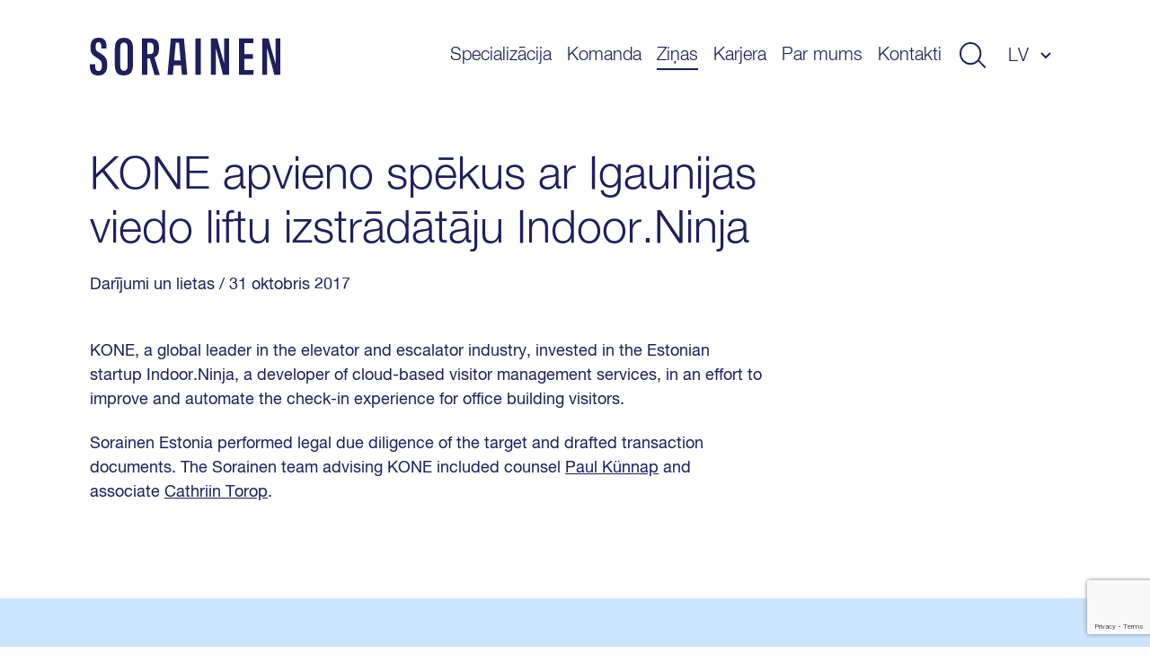

--- FILE ---
content_type: text/html; charset=utf-8
request_url: https://www.google.com/recaptcha/api2/anchor?ar=1&k=6LfPx40qAAAAAI1aJSj1kM7_jE73_mrwDkkDU725&co=aHR0cHM6Ly93d3cuc29yYWluZW4uY29tOjQ0Mw..&hl=en&v=7gg7H51Q-naNfhmCP3_R47ho&size=invisible&anchor-ms=20000&execute-ms=30000&cb=kjmh8wyfgyz2
body_size: 48338
content:
<!DOCTYPE HTML><html dir="ltr" lang="en"><head><meta http-equiv="Content-Type" content="text/html; charset=UTF-8">
<meta http-equiv="X-UA-Compatible" content="IE=edge">
<title>reCAPTCHA</title>
<style type="text/css">
/* cyrillic-ext */
@font-face {
  font-family: 'Roboto';
  font-style: normal;
  font-weight: 400;
  font-stretch: 100%;
  src: url(//fonts.gstatic.com/s/roboto/v48/KFO7CnqEu92Fr1ME7kSn66aGLdTylUAMa3GUBHMdazTgWw.woff2) format('woff2');
  unicode-range: U+0460-052F, U+1C80-1C8A, U+20B4, U+2DE0-2DFF, U+A640-A69F, U+FE2E-FE2F;
}
/* cyrillic */
@font-face {
  font-family: 'Roboto';
  font-style: normal;
  font-weight: 400;
  font-stretch: 100%;
  src: url(//fonts.gstatic.com/s/roboto/v48/KFO7CnqEu92Fr1ME7kSn66aGLdTylUAMa3iUBHMdazTgWw.woff2) format('woff2');
  unicode-range: U+0301, U+0400-045F, U+0490-0491, U+04B0-04B1, U+2116;
}
/* greek-ext */
@font-face {
  font-family: 'Roboto';
  font-style: normal;
  font-weight: 400;
  font-stretch: 100%;
  src: url(//fonts.gstatic.com/s/roboto/v48/KFO7CnqEu92Fr1ME7kSn66aGLdTylUAMa3CUBHMdazTgWw.woff2) format('woff2');
  unicode-range: U+1F00-1FFF;
}
/* greek */
@font-face {
  font-family: 'Roboto';
  font-style: normal;
  font-weight: 400;
  font-stretch: 100%;
  src: url(//fonts.gstatic.com/s/roboto/v48/KFO7CnqEu92Fr1ME7kSn66aGLdTylUAMa3-UBHMdazTgWw.woff2) format('woff2');
  unicode-range: U+0370-0377, U+037A-037F, U+0384-038A, U+038C, U+038E-03A1, U+03A3-03FF;
}
/* math */
@font-face {
  font-family: 'Roboto';
  font-style: normal;
  font-weight: 400;
  font-stretch: 100%;
  src: url(//fonts.gstatic.com/s/roboto/v48/KFO7CnqEu92Fr1ME7kSn66aGLdTylUAMawCUBHMdazTgWw.woff2) format('woff2');
  unicode-range: U+0302-0303, U+0305, U+0307-0308, U+0310, U+0312, U+0315, U+031A, U+0326-0327, U+032C, U+032F-0330, U+0332-0333, U+0338, U+033A, U+0346, U+034D, U+0391-03A1, U+03A3-03A9, U+03B1-03C9, U+03D1, U+03D5-03D6, U+03F0-03F1, U+03F4-03F5, U+2016-2017, U+2034-2038, U+203C, U+2040, U+2043, U+2047, U+2050, U+2057, U+205F, U+2070-2071, U+2074-208E, U+2090-209C, U+20D0-20DC, U+20E1, U+20E5-20EF, U+2100-2112, U+2114-2115, U+2117-2121, U+2123-214F, U+2190, U+2192, U+2194-21AE, U+21B0-21E5, U+21F1-21F2, U+21F4-2211, U+2213-2214, U+2216-22FF, U+2308-230B, U+2310, U+2319, U+231C-2321, U+2336-237A, U+237C, U+2395, U+239B-23B7, U+23D0, U+23DC-23E1, U+2474-2475, U+25AF, U+25B3, U+25B7, U+25BD, U+25C1, U+25CA, U+25CC, U+25FB, U+266D-266F, U+27C0-27FF, U+2900-2AFF, U+2B0E-2B11, U+2B30-2B4C, U+2BFE, U+3030, U+FF5B, U+FF5D, U+1D400-1D7FF, U+1EE00-1EEFF;
}
/* symbols */
@font-face {
  font-family: 'Roboto';
  font-style: normal;
  font-weight: 400;
  font-stretch: 100%;
  src: url(//fonts.gstatic.com/s/roboto/v48/KFO7CnqEu92Fr1ME7kSn66aGLdTylUAMaxKUBHMdazTgWw.woff2) format('woff2');
  unicode-range: U+0001-000C, U+000E-001F, U+007F-009F, U+20DD-20E0, U+20E2-20E4, U+2150-218F, U+2190, U+2192, U+2194-2199, U+21AF, U+21E6-21F0, U+21F3, U+2218-2219, U+2299, U+22C4-22C6, U+2300-243F, U+2440-244A, U+2460-24FF, U+25A0-27BF, U+2800-28FF, U+2921-2922, U+2981, U+29BF, U+29EB, U+2B00-2BFF, U+4DC0-4DFF, U+FFF9-FFFB, U+10140-1018E, U+10190-1019C, U+101A0, U+101D0-101FD, U+102E0-102FB, U+10E60-10E7E, U+1D2C0-1D2D3, U+1D2E0-1D37F, U+1F000-1F0FF, U+1F100-1F1AD, U+1F1E6-1F1FF, U+1F30D-1F30F, U+1F315, U+1F31C, U+1F31E, U+1F320-1F32C, U+1F336, U+1F378, U+1F37D, U+1F382, U+1F393-1F39F, U+1F3A7-1F3A8, U+1F3AC-1F3AF, U+1F3C2, U+1F3C4-1F3C6, U+1F3CA-1F3CE, U+1F3D4-1F3E0, U+1F3ED, U+1F3F1-1F3F3, U+1F3F5-1F3F7, U+1F408, U+1F415, U+1F41F, U+1F426, U+1F43F, U+1F441-1F442, U+1F444, U+1F446-1F449, U+1F44C-1F44E, U+1F453, U+1F46A, U+1F47D, U+1F4A3, U+1F4B0, U+1F4B3, U+1F4B9, U+1F4BB, U+1F4BF, U+1F4C8-1F4CB, U+1F4D6, U+1F4DA, U+1F4DF, U+1F4E3-1F4E6, U+1F4EA-1F4ED, U+1F4F7, U+1F4F9-1F4FB, U+1F4FD-1F4FE, U+1F503, U+1F507-1F50B, U+1F50D, U+1F512-1F513, U+1F53E-1F54A, U+1F54F-1F5FA, U+1F610, U+1F650-1F67F, U+1F687, U+1F68D, U+1F691, U+1F694, U+1F698, U+1F6AD, U+1F6B2, U+1F6B9-1F6BA, U+1F6BC, U+1F6C6-1F6CF, U+1F6D3-1F6D7, U+1F6E0-1F6EA, U+1F6F0-1F6F3, U+1F6F7-1F6FC, U+1F700-1F7FF, U+1F800-1F80B, U+1F810-1F847, U+1F850-1F859, U+1F860-1F887, U+1F890-1F8AD, U+1F8B0-1F8BB, U+1F8C0-1F8C1, U+1F900-1F90B, U+1F93B, U+1F946, U+1F984, U+1F996, U+1F9E9, U+1FA00-1FA6F, U+1FA70-1FA7C, U+1FA80-1FA89, U+1FA8F-1FAC6, U+1FACE-1FADC, U+1FADF-1FAE9, U+1FAF0-1FAF8, U+1FB00-1FBFF;
}
/* vietnamese */
@font-face {
  font-family: 'Roboto';
  font-style: normal;
  font-weight: 400;
  font-stretch: 100%;
  src: url(//fonts.gstatic.com/s/roboto/v48/KFO7CnqEu92Fr1ME7kSn66aGLdTylUAMa3OUBHMdazTgWw.woff2) format('woff2');
  unicode-range: U+0102-0103, U+0110-0111, U+0128-0129, U+0168-0169, U+01A0-01A1, U+01AF-01B0, U+0300-0301, U+0303-0304, U+0308-0309, U+0323, U+0329, U+1EA0-1EF9, U+20AB;
}
/* latin-ext */
@font-face {
  font-family: 'Roboto';
  font-style: normal;
  font-weight: 400;
  font-stretch: 100%;
  src: url(//fonts.gstatic.com/s/roboto/v48/KFO7CnqEu92Fr1ME7kSn66aGLdTylUAMa3KUBHMdazTgWw.woff2) format('woff2');
  unicode-range: U+0100-02BA, U+02BD-02C5, U+02C7-02CC, U+02CE-02D7, U+02DD-02FF, U+0304, U+0308, U+0329, U+1D00-1DBF, U+1E00-1E9F, U+1EF2-1EFF, U+2020, U+20A0-20AB, U+20AD-20C0, U+2113, U+2C60-2C7F, U+A720-A7FF;
}
/* latin */
@font-face {
  font-family: 'Roboto';
  font-style: normal;
  font-weight: 400;
  font-stretch: 100%;
  src: url(//fonts.gstatic.com/s/roboto/v48/KFO7CnqEu92Fr1ME7kSn66aGLdTylUAMa3yUBHMdazQ.woff2) format('woff2');
  unicode-range: U+0000-00FF, U+0131, U+0152-0153, U+02BB-02BC, U+02C6, U+02DA, U+02DC, U+0304, U+0308, U+0329, U+2000-206F, U+20AC, U+2122, U+2191, U+2193, U+2212, U+2215, U+FEFF, U+FFFD;
}
/* cyrillic-ext */
@font-face {
  font-family: 'Roboto';
  font-style: normal;
  font-weight: 500;
  font-stretch: 100%;
  src: url(//fonts.gstatic.com/s/roboto/v48/KFO7CnqEu92Fr1ME7kSn66aGLdTylUAMa3GUBHMdazTgWw.woff2) format('woff2');
  unicode-range: U+0460-052F, U+1C80-1C8A, U+20B4, U+2DE0-2DFF, U+A640-A69F, U+FE2E-FE2F;
}
/* cyrillic */
@font-face {
  font-family: 'Roboto';
  font-style: normal;
  font-weight: 500;
  font-stretch: 100%;
  src: url(//fonts.gstatic.com/s/roboto/v48/KFO7CnqEu92Fr1ME7kSn66aGLdTylUAMa3iUBHMdazTgWw.woff2) format('woff2');
  unicode-range: U+0301, U+0400-045F, U+0490-0491, U+04B0-04B1, U+2116;
}
/* greek-ext */
@font-face {
  font-family: 'Roboto';
  font-style: normal;
  font-weight: 500;
  font-stretch: 100%;
  src: url(//fonts.gstatic.com/s/roboto/v48/KFO7CnqEu92Fr1ME7kSn66aGLdTylUAMa3CUBHMdazTgWw.woff2) format('woff2');
  unicode-range: U+1F00-1FFF;
}
/* greek */
@font-face {
  font-family: 'Roboto';
  font-style: normal;
  font-weight: 500;
  font-stretch: 100%;
  src: url(//fonts.gstatic.com/s/roboto/v48/KFO7CnqEu92Fr1ME7kSn66aGLdTylUAMa3-UBHMdazTgWw.woff2) format('woff2');
  unicode-range: U+0370-0377, U+037A-037F, U+0384-038A, U+038C, U+038E-03A1, U+03A3-03FF;
}
/* math */
@font-face {
  font-family: 'Roboto';
  font-style: normal;
  font-weight: 500;
  font-stretch: 100%;
  src: url(//fonts.gstatic.com/s/roboto/v48/KFO7CnqEu92Fr1ME7kSn66aGLdTylUAMawCUBHMdazTgWw.woff2) format('woff2');
  unicode-range: U+0302-0303, U+0305, U+0307-0308, U+0310, U+0312, U+0315, U+031A, U+0326-0327, U+032C, U+032F-0330, U+0332-0333, U+0338, U+033A, U+0346, U+034D, U+0391-03A1, U+03A3-03A9, U+03B1-03C9, U+03D1, U+03D5-03D6, U+03F0-03F1, U+03F4-03F5, U+2016-2017, U+2034-2038, U+203C, U+2040, U+2043, U+2047, U+2050, U+2057, U+205F, U+2070-2071, U+2074-208E, U+2090-209C, U+20D0-20DC, U+20E1, U+20E5-20EF, U+2100-2112, U+2114-2115, U+2117-2121, U+2123-214F, U+2190, U+2192, U+2194-21AE, U+21B0-21E5, U+21F1-21F2, U+21F4-2211, U+2213-2214, U+2216-22FF, U+2308-230B, U+2310, U+2319, U+231C-2321, U+2336-237A, U+237C, U+2395, U+239B-23B7, U+23D0, U+23DC-23E1, U+2474-2475, U+25AF, U+25B3, U+25B7, U+25BD, U+25C1, U+25CA, U+25CC, U+25FB, U+266D-266F, U+27C0-27FF, U+2900-2AFF, U+2B0E-2B11, U+2B30-2B4C, U+2BFE, U+3030, U+FF5B, U+FF5D, U+1D400-1D7FF, U+1EE00-1EEFF;
}
/* symbols */
@font-face {
  font-family: 'Roboto';
  font-style: normal;
  font-weight: 500;
  font-stretch: 100%;
  src: url(//fonts.gstatic.com/s/roboto/v48/KFO7CnqEu92Fr1ME7kSn66aGLdTylUAMaxKUBHMdazTgWw.woff2) format('woff2');
  unicode-range: U+0001-000C, U+000E-001F, U+007F-009F, U+20DD-20E0, U+20E2-20E4, U+2150-218F, U+2190, U+2192, U+2194-2199, U+21AF, U+21E6-21F0, U+21F3, U+2218-2219, U+2299, U+22C4-22C6, U+2300-243F, U+2440-244A, U+2460-24FF, U+25A0-27BF, U+2800-28FF, U+2921-2922, U+2981, U+29BF, U+29EB, U+2B00-2BFF, U+4DC0-4DFF, U+FFF9-FFFB, U+10140-1018E, U+10190-1019C, U+101A0, U+101D0-101FD, U+102E0-102FB, U+10E60-10E7E, U+1D2C0-1D2D3, U+1D2E0-1D37F, U+1F000-1F0FF, U+1F100-1F1AD, U+1F1E6-1F1FF, U+1F30D-1F30F, U+1F315, U+1F31C, U+1F31E, U+1F320-1F32C, U+1F336, U+1F378, U+1F37D, U+1F382, U+1F393-1F39F, U+1F3A7-1F3A8, U+1F3AC-1F3AF, U+1F3C2, U+1F3C4-1F3C6, U+1F3CA-1F3CE, U+1F3D4-1F3E0, U+1F3ED, U+1F3F1-1F3F3, U+1F3F5-1F3F7, U+1F408, U+1F415, U+1F41F, U+1F426, U+1F43F, U+1F441-1F442, U+1F444, U+1F446-1F449, U+1F44C-1F44E, U+1F453, U+1F46A, U+1F47D, U+1F4A3, U+1F4B0, U+1F4B3, U+1F4B9, U+1F4BB, U+1F4BF, U+1F4C8-1F4CB, U+1F4D6, U+1F4DA, U+1F4DF, U+1F4E3-1F4E6, U+1F4EA-1F4ED, U+1F4F7, U+1F4F9-1F4FB, U+1F4FD-1F4FE, U+1F503, U+1F507-1F50B, U+1F50D, U+1F512-1F513, U+1F53E-1F54A, U+1F54F-1F5FA, U+1F610, U+1F650-1F67F, U+1F687, U+1F68D, U+1F691, U+1F694, U+1F698, U+1F6AD, U+1F6B2, U+1F6B9-1F6BA, U+1F6BC, U+1F6C6-1F6CF, U+1F6D3-1F6D7, U+1F6E0-1F6EA, U+1F6F0-1F6F3, U+1F6F7-1F6FC, U+1F700-1F7FF, U+1F800-1F80B, U+1F810-1F847, U+1F850-1F859, U+1F860-1F887, U+1F890-1F8AD, U+1F8B0-1F8BB, U+1F8C0-1F8C1, U+1F900-1F90B, U+1F93B, U+1F946, U+1F984, U+1F996, U+1F9E9, U+1FA00-1FA6F, U+1FA70-1FA7C, U+1FA80-1FA89, U+1FA8F-1FAC6, U+1FACE-1FADC, U+1FADF-1FAE9, U+1FAF0-1FAF8, U+1FB00-1FBFF;
}
/* vietnamese */
@font-face {
  font-family: 'Roboto';
  font-style: normal;
  font-weight: 500;
  font-stretch: 100%;
  src: url(//fonts.gstatic.com/s/roboto/v48/KFO7CnqEu92Fr1ME7kSn66aGLdTylUAMa3OUBHMdazTgWw.woff2) format('woff2');
  unicode-range: U+0102-0103, U+0110-0111, U+0128-0129, U+0168-0169, U+01A0-01A1, U+01AF-01B0, U+0300-0301, U+0303-0304, U+0308-0309, U+0323, U+0329, U+1EA0-1EF9, U+20AB;
}
/* latin-ext */
@font-face {
  font-family: 'Roboto';
  font-style: normal;
  font-weight: 500;
  font-stretch: 100%;
  src: url(//fonts.gstatic.com/s/roboto/v48/KFO7CnqEu92Fr1ME7kSn66aGLdTylUAMa3KUBHMdazTgWw.woff2) format('woff2');
  unicode-range: U+0100-02BA, U+02BD-02C5, U+02C7-02CC, U+02CE-02D7, U+02DD-02FF, U+0304, U+0308, U+0329, U+1D00-1DBF, U+1E00-1E9F, U+1EF2-1EFF, U+2020, U+20A0-20AB, U+20AD-20C0, U+2113, U+2C60-2C7F, U+A720-A7FF;
}
/* latin */
@font-face {
  font-family: 'Roboto';
  font-style: normal;
  font-weight: 500;
  font-stretch: 100%;
  src: url(//fonts.gstatic.com/s/roboto/v48/KFO7CnqEu92Fr1ME7kSn66aGLdTylUAMa3yUBHMdazQ.woff2) format('woff2');
  unicode-range: U+0000-00FF, U+0131, U+0152-0153, U+02BB-02BC, U+02C6, U+02DA, U+02DC, U+0304, U+0308, U+0329, U+2000-206F, U+20AC, U+2122, U+2191, U+2193, U+2212, U+2215, U+FEFF, U+FFFD;
}
/* cyrillic-ext */
@font-face {
  font-family: 'Roboto';
  font-style: normal;
  font-weight: 900;
  font-stretch: 100%;
  src: url(//fonts.gstatic.com/s/roboto/v48/KFO7CnqEu92Fr1ME7kSn66aGLdTylUAMa3GUBHMdazTgWw.woff2) format('woff2');
  unicode-range: U+0460-052F, U+1C80-1C8A, U+20B4, U+2DE0-2DFF, U+A640-A69F, U+FE2E-FE2F;
}
/* cyrillic */
@font-face {
  font-family: 'Roboto';
  font-style: normal;
  font-weight: 900;
  font-stretch: 100%;
  src: url(//fonts.gstatic.com/s/roboto/v48/KFO7CnqEu92Fr1ME7kSn66aGLdTylUAMa3iUBHMdazTgWw.woff2) format('woff2');
  unicode-range: U+0301, U+0400-045F, U+0490-0491, U+04B0-04B1, U+2116;
}
/* greek-ext */
@font-face {
  font-family: 'Roboto';
  font-style: normal;
  font-weight: 900;
  font-stretch: 100%;
  src: url(//fonts.gstatic.com/s/roboto/v48/KFO7CnqEu92Fr1ME7kSn66aGLdTylUAMa3CUBHMdazTgWw.woff2) format('woff2');
  unicode-range: U+1F00-1FFF;
}
/* greek */
@font-face {
  font-family: 'Roboto';
  font-style: normal;
  font-weight: 900;
  font-stretch: 100%;
  src: url(//fonts.gstatic.com/s/roboto/v48/KFO7CnqEu92Fr1ME7kSn66aGLdTylUAMa3-UBHMdazTgWw.woff2) format('woff2');
  unicode-range: U+0370-0377, U+037A-037F, U+0384-038A, U+038C, U+038E-03A1, U+03A3-03FF;
}
/* math */
@font-face {
  font-family: 'Roboto';
  font-style: normal;
  font-weight: 900;
  font-stretch: 100%;
  src: url(//fonts.gstatic.com/s/roboto/v48/KFO7CnqEu92Fr1ME7kSn66aGLdTylUAMawCUBHMdazTgWw.woff2) format('woff2');
  unicode-range: U+0302-0303, U+0305, U+0307-0308, U+0310, U+0312, U+0315, U+031A, U+0326-0327, U+032C, U+032F-0330, U+0332-0333, U+0338, U+033A, U+0346, U+034D, U+0391-03A1, U+03A3-03A9, U+03B1-03C9, U+03D1, U+03D5-03D6, U+03F0-03F1, U+03F4-03F5, U+2016-2017, U+2034-2038, U+203C, U+2040, U+2043, U+2047, U+2050, U+2057, U+205F, U+2070-2071, U+2074-208E, U+2090-209C, U+20D0-20DC, U+20E1, U+20E5-20EF, U+2100-2112, U+2114-2115, U+2117-2121, U+2123-214F, U+2190, U+2192, U+2194-21AE, U+21B0-21E5, U+21F1-21F2, U+21F4-2211, U+2213-2214, U+2216-22FF, U+2308-230B, U+2310, U+2319, U+231C-2321, U+2336-237A, U+237C, U+2395, U+239B-23B7, U+23D0, U+23DC-23E1, U+2474-2475, U+25AF, U+25B3, U+25B7, U+25BD, U+25C1, U+25CA, U+25CC, U+25FB, U+266D-266F, U+27C0-27FF, U+2900-2AFF, U+2B0E-2B11, U+2B30-2B4C, U+2BFE, U+3030, U+FF5B, U+FF5D, U+1D400-1D7FF, U+1EE00-1EEFF;
}
/* symbols */
@font-face {
  font-family: 'Roboto';
  font-style: normal;
  font-weight: 900;
  font-stretch: 100%;
  src: url(//fonts.gstatic.com/s/roboto/v48/KFO7CnqEu92Fr1ME7kSn66aGLdTylUAMaxKUBHMdazTgWw.woff2) format('woff2');
  unicode-range: U+0001-000C, U+000E-001F, U+007F-009F, U+20DD-20E0, U+20E2-20E4, U+2150-218F, U+2190, U+2192, U+2194-2199, U+21AF, U+21E6-21F0, U+21F3, U+2218-2219, U+2299, U+22C4-22C6, U+2300-243F, U+2440-244A, U+2460-24FF, U+25A0-27BF, U+2800-28FF, U+2921-2922, U+2981, U+29BF, U+29EB, U+2B00-2BFF, U+4DC0-4DFF, U+FFF9-FFFB, U+10140-1018E, U+10190-1019C, U+101A0, U+101D0-101FD, U+102E0-102FB, U+10E60-10E7E, U+1D2C0-1D2D3, U+1D2E0-1D37F, U+1F000-1F0FF, U+1F100-1F1AD, U+1F1E6-1F1FF, U+1F30D-1F30F, U+1F315, U+1F31C, U+1F31E, U+1F320-1F32C, U+1F336, U+1F378, U+1F37D, U+1F382, U+1F393-1F39F, U+1F3A7-1F3A8, U+1F3AC-1F3AF, U+1F3C2, U+1F3C4-1F3C6, U+1F3CA-1F3CE, U+1F3D4-1F3E0, U+1F3ED, U+1F3F1-1F3F3, U+1F3F5-1F3F7, U+1F408, U+1F415, U+1F41F, U+1F426, U+1F43F, U+1F441-1F442, U+1F444, U+1F446-1F449, U+1F44C-1F44E, U+1F453, U+1F46A, U+1F47D, U+1F4A3, U+1F4B0, U+1F4B3, U+1F4B9, U+1F4BB, U+1F4BF, U+1F4C8-1F4CB, U+1F4D6, U+1F4DA, U+1F4DF, U+1F4E3-1F4E6, U+1F4EA-1F4ED, U+1F4F7, U+1F4F9-1F4FB, U+1F4FD-1F4FE, U+1F503, U+1F507-1F50B, U+1F50D, U+1F512-1F513, U+1F53E-1F54A, U+1F54F-1F5FA, U+1F610, U+1F650-1F67F, U+1F687, U+1F68D, U+1F691, U+1F694, U+1F698, U+1F6AD, U+1F6B2, U+1F6B9-1F6BA, U+1F6BC, U+1F6C6-1F6CF, U+1F6D3-1F6D7, U+1F6E0-1F6EA, U+1F6F0-1F6F3, U+1F6F7-1F6FC, U+1F700-1F7FF, U+1F800-1F80B, U+1F810-1F847, U+1F850-1F859, U+1F860-1F887, U+1F890-1F8AD, U+1F8B0-1F8BB, U+1F8C0-1F8C1, U+1F900-1F90B, U+1F93B, U+1F946, U+1F984, U+1F996, U+1F9E9, U+1FA00-1FA6F, U+1FA70-1FA7C, U+1FA80-1FA89, U+1FA8F-1FAC6, U+1FACE-1FADC, U+1FADF-1FAE9, U+1FAF0-1FAF8, U+1FB00-1FBFF;
}
/* vietnamese */
@font-face {
  font-family: 'Roboto';
  font-style: normal;
  font-weight: 900;
  font-stretch: 100%;
  src: url(//fonts.gstatic.com/s/roboto/v48/KFO7CnqEu92Fr1ME7kSn66aGLdTylUAMa3OUBHMdazTgWw.woff2) format('woff2');
  unicode-range: U+0102-0103, U+0110-0111, U+0128-0129, U+0168-0169, U+01A0-01A1, U+01AF-01B0, U+0300-0301, U+0303-0304, U+0308-0309, U+0323, U+0329, U+1EA0-1EF9, U+20AB;
}
/* latin-ext */
@font-face {
  font-family: 'Roboto';
  font-style: normal;
  font-weight: 900;
  font-stretch: 100%;
  src: url(//fonts.gstatic.com/s/roboto/v48/KFO7CnqEu92Fr1ME7kSn66aGLdTylUAMa3KUBHMdazTgWw.woff2) format('woff2');
  unicode-range: U+0100-02BA, U+02BD-02C5, U+02C7-02CC, U+02CE-02D7, U+02DD-02FF, U+0304, U+0308, U+0329, U+1D00-1DBF, U+1E00-1E9F, U+1EF2-1EFF, U+2020, U+20A0-20AB, U+20AD-20C0, U+2113, U+2C60-2C7F, U+A720-A7FF;
}
/* latin */
@font-face {
  font-family: 'Roboto';
  font-style: normal;
  font-weight: 900;
  font-stretch: 100%;
  src: url(//fonts.gstatic.com/s/roboto/v48/KFO7CnqEu92Fr1ME7kSn66aGLdTylUAMa3yUBHMdazQ.woff2) format('woff2');
  unicode-range: U+0000-00FF, U+0131, U+0152-0153, U+02BB-02BC, U+02C6, U+02DA, U+02DC, U+0304, U+0308, U+0329, U+2000-206F, U+20AC, U+2122, U+2191, U+2193, U+2212, U+2215, U+FEFF, U+FFFD;
}

</style>
<link rel="stylesheet" type="text/css" href="https://www.gstatic.com/recaptcha/releases/7gg7H51Q-naNfhmCP3_R47ho/styles__ltr.css">
<script nonce="gUp1bahpbun1J-NsdWDopg" type="text/javascript">window['__recaptcha_api'] = 'https://www.google.com/recaptcha/api2/';</script>
<script type="text/javascript" src="https://www.gstatic.com/recaptcha/releases/7gg7H51Q-naNfhmCP3_R47ho/recaptcha__en.js" nonce="gUp1bahpbun1J-NsdWDopg">
      
    </script></head>
<body><div id="rc-anchor-alert" class="rc-anchor-alert"></div>
<input type="hidden" id="recaptcha-token" value="[base64]">
<script type="text/javascript" nonce="gUp1bahpbun1J-NsdWDopg">
      recaptcha.anchor.Main.init("[\x22ainput\x22,[\x22bgdata\x22,\x22\x22,\[base64]/[base64]/UltIKytdPWE6KGE8MjA0OD9SW0grK109YT4+NnwxOTI6KChhJjY0NTEyKT09NTUyOTYmJnErMTxoLmxlbmd0aCYmKGguY2hhckNvZGVBdChxKzEpJjY0NTEyKT09NTYzMjA/[base64]/MjU1OlI/[base64]/[base64]/[base64]/[base64]/[base64]/[base64]/[base64]/[base64]/[base64]/[base64]\x22,\[base64]\\u003d\\u003d\x22,\x22w75hwqfDlsOaS8OXw5rDj8OEYMOvbMOsY8Kwwr/DrHDDrBU5Wh8EwoXCl8K/FcKhw4zCi8KJAk4RendVNMOOXUjDlsOVOn7Ck0o5RMKIwozDnMOFw65Ee8K4A8KRwosOw7wBZTTCqsOlw4DCnMK8SBodw7olw7TChcKUVsKeJcOlSMK/[base64]/W8Kzw5nDtsOfBcK4w5hfG0EtJ8O/wp/CqgTDpD7Cu8OoeUNtwp4NwpZOXcKsejrCssOOw77ClSvCp0pGw5nDjknDhzTCgRVywrHDr8Oowq08w6kFRMKIKGrCucKqAMOhwq7DqQkQwrnDisKBAT8cRMOhGHYNQMO8T3XDl8Kww4vDrGt9HwoOw7vCkMOZw4RKwrPDnlrCpTh/w7zCgxlQwrgqTCUlYlXCk8K/w7TCv8Kuw7IBJjHCpx56wolhLMKhc8K1wrHCuhQFSTrCi27Dh10Jw6kQw5nDqCtccntRP8Kww4pMw6l4wrIYw4vDrSDCrSzClsKKwq/DlQI/ZsKYwoHDjxkdfMO7w47Dn8Ktw6vDolnCu1NUW8OlFcKnNsKbw4fDn8K5Hxl4wrfCtsO/[base64]/[base64]/woMqw7lQVcKjwqLCrMKrw7DDrhvCksKrHS5NFEvDksOrwpYzBARLwoHDskQyccKYw5smdsO7aWHChx3CsTfDtH8eFC7DjcOowqNkHMO/[base64]/Dk8KmAcOfcA/Ct2PDjsO1wprDliPDkMK/wqd2CDbDpgFDwp52GsOUw50Awo1DO2TDpsO7J8OVwphhSBk9w6TChMOnFSrCnMOSw4LDr33DjsKBK1M9wphOw6o8YsOmwr1zcnPCuwFGw48JbcOqW1/CmQXChhzCo350LsKeOMKpccODGcO2QMO3w7YlPlt4HzzCjcONSh/DlsKlw7TDnD7CksOiw4xeSi/DvUbCg31Gwo86SsKCa8Okwp9PdXQzZ8OgwpNkKsKYZT3DqgPDnDcNIwgSXcKUwqlaecKbwoZlwp5Dw4DCgm5cwrtXdT3DgcODYcO4OizDh0lVOkDDnX3CpsOJdcOvHRMmcm/DmsOLwoPDiyHCsQUdwo/ClRrCuMKlw4PDpMOeO8O8w4jDhMK1ZDQYB8KFw4LDiUtaw6XDgmjDicKHBnXDh3Nhe083w5/[base64]/[base64]/Ck8OCIMOCM8OIwrDCoznCr1AZw57DtkLDswVCwr/CvwIkw7lRQk1Nw6UNw4d6H2fDuUvCvsOnw4rCgWXDsMKOK8OtHGZqEcKWO8KDwqjDo3/ChcORGMKFMiTDgsK9wqjDhsKMJC3CosOlKcKTwpxOwobDrMOBwofCg8OCTBLCqETCjMOsw5w1wp/CrMKNZTMBCnUVwrzCp0IdMSbCpgZMwr/Dl8Ojw61GJsO7w7l0wqx8wrEfcA7CgMKfwrB0KsKqwowrYMKHwrJ6wrbCkSJlMMK5wqTCicOKw4BzwpnDmjLDnVIrD0kZXW7Dp8K/[base64]/wp/Cr8Ojw7tQP1jDmMKCUSVWw51BDlbDr33Ck8K5bMKQbsOME8KQw5nClhTDt3fCo8Ksw7VDw4pYJcK/w6LCih3Dh1XDl03CvkTDqyrCnXTDgQA3envCvCEJSThcF8KBbDPDh8O5w6jDo8OYwrxNw5p2w5LDkU7ClVV0bcOUFRY3fwbChsO7KxbDo8OWw6zDmzNdAwXCk8K3w6N9ccKCwr4/[base64]/SMOObFbDocOyS8O1wrBwA1XDpMOEckLCtMO5IH9naMO1NcKCGcKFw4bCp8OOw4xMf8OKGMKUw7kGKE3Do8OZLFvCtTlRwrMww69MHXvCnkVFwpsVcUfCtjvDnsKdwqoZwrsjBsKmKsOJUcOrSsKBw4zDqcK/w5zCvmMRw5YbNUFEUQkAIcK1QsKhDcKxQsOZXB8Ow7wwwoLCrsK9McOIUMOrw4RoMMOGw7Ijw6/DkMOmwpxPw7o5wqzCngMRX3DClMOMY8KewoPDksKpKcKAZsODAnzDj8KQwq/Cvgh0wpHCtMKFNMOGw6crCMOow5nCmglyBncAwoA9cWDDuxFMw5vCiMOmwrABwovDisOowp/Ct8KQPDPCi0/CvjjDgsKow5hOdcKGesKcwrNBExHCmzjCmXdrwo4EBWXCvsK4w6LCqDIDKwt7woZ9wodpwoFuGjTDp0bDoFJEwqhiw6x7w7N/w7DDiEXDncKgwp/Ds8KxahwDw5fCmCzDksKMw7nClx/Cu0cOXXlAw53DmD3DlA56AsOzd8Oxw4Q4HsOMw5PCrMKdH8OACHJSKAwsVsKCK8K9w7F5OWHDrcOtwq8GESIKw6wHfSPCjGXDuEsbw7bDi8K8MyvCkjgCXMOqJsOCw53DjisUw4FVw5jCljp/[base64]/CjMOSw6BUOsKveEtkw7LDicKuw7fCq1/DmUlvwqbCp38ew6hnw67CtsOIDiTCvMOrw51swpnCqXctAQzCskPCp8Ksw7nCh8OlEMKSw5heHcOew4bDksOwSDfDik7CvUB/wrnDuVXCnsKPCi1BDU3CrcOAR8KaXlfCgwjCiMORwp0VwonChiHDlDV7w4PDikfCmGvDiMOVQcOLwq7Dk1kXeFbDhG4UJsOMYsOpeXIAOErDmmY2dVzCpQMFw7lYwoHCg8KtasOvwrDCvsOdwonCtFktHcKSbjTCjEQxw4jCtsKzcH8eS8KGwqUNw6kpFh/DpcK9ScO9RkPCoknDpcKgw4FVEU0gdnVdw4Z4wohswp3DpcKjw6TClD3Cnz1JDsKuw788DjrCp8OowoRiES5Zwpgpa8K/ViTCtggcw6nDsgHCnVokPkEsHDDDhAIywo/[base64]/[base64]/[base64]/w47ChHVWFsKMFWdNIh/CgcKBwrgJw47CqcKtJFzCrAgEZMOzw7ZYw5QMwop7woHDmcKma1nDjsO3wq/CrGPClMK/A8OCw6h3w6LDgEvDq8KeDMKeHnZcHsKHwrrDh0BXYsKLTsKWwqx2WMKpPEk4bcOpe8OLwpLDhx8TbkMsw6zCmsK7NGXDscKow5PDp0PDoFvDqhLCuh4swp/CqMKywp3CsAsuNDANwo4qd8K+w6YMwqjDoDvDgBTDgXVJUnjCncKvw47DnMOsVy/[base64]/[base64]/wrVODR7CpBLDlMOlwrF/wqdgFsOTLVLDqVQyL8OqfgV6w5fCqcOLNsKOclNhw5hwIlrCj8OCQgPCgzRQw67CocKAw6ksw6TDjMKAYsKnQl/Co0XDjcONw7nCnUsawo7DsMO+wofDqhw1wqtIw5spW8KYHcK/wofDlkVgw7gVwo/DjwcqwpzDk8KkVQDDoMOPPcOrAhxFA03DjQlgw6TCosORcsObwrfCg8OjBh1Yw6BDwr8lRsO1IMKmAB8sHsOyVVIbw5k2LMOqw7TCkFENScKOYcOBHsKaw64FwoE4worDn8OSw5jCvRgvb0PCisKcw4IGw7USGA/Clj/Dt8OQMirDjsK1wrfCqsKcw57DrjgNc3U3w4hfw7bDuMKgwpAHOMObwo/DnRlEw53CjXHDphPDq8KJw68nwo0hQUp4wqtoB8K0wo8Ue3fCgEvCoEJUw6Rtwq9nOGTDuU/DosK2wpJEKcOFwrzCtsK5LAQDw6A9Xh0Fw4gSC8Ktw6dkwqZAwqk1fsOeK8KywpA4UxhnEm/DqBZwMWXDlMKPDMKfGcODFsKAJ2gUw54/[base64]/Ck1V/[base64]/[base64]/K2hXwp3DlcKSwpfDgMO7CsKDwokdUSXCnRFlwp7DsX0FecKxYcKQeA3DosO/DMK5cMOSwphkw7DCkVjCisKrccKhR8ODwoAMFsOKw5ZTwpbDrcOMUH0GdMO9w49dfcO+b1zCvMKgw6tDWsKEwpvCii3DtRx4wp9xwosjdsKHLMOQOhLDgGdhcsK7wqHDn8KZw47CoMKKw5/DsRLCp3rCnMKawonCgMK5w53CtATDu8KrPsKvaSvDl8OVwqHDkMOqw6zCncO2wpgMKcK0wpN/QS4iwrJ/wow4VsO5w5DDphzDiMKVw4zDjMONSAQVwoUzwrDDr8K0wq8oP8KGMWbDrMOBwpDCosOiwozCqSHCgCTChMKawpHDocOPwphZwphQBcKMwoAhwogJG8OCwpAVQsKyw7tALsKwwpZ8wqJAw47CnEDDnk/CuHfClcOBMMOew6lJwqrCo8OYCcOqPBIxDsKfYxhYWcOEAsONQ8OICcKBwoXDqWjChcKRw5rDmHHCuw9WKTXCtnVJw4R6w5MRwrvCozrDrivDksKfH8OCwoZOwq/DrMKVw7rDvGhudsK/e8KLw77CucOjASxrO3XChWgSwr3DlX90w5jCmFLCmHVcw4ctJUfClMOowrgAw6DDn2xnEsKcNsKJEMOlegJAIcKOfsOCw7pWVh/Dv0PClMKeZylEO19Lwo4GIcOEw7ljw6DCiFBJwqjDtgPDoMOOw6XDoAXDtD3DjgY7wrjDvTEwbsKMPlDCrgbDssOAw7o1FRN8w7sRA8OhbMKQC0owKl3CvF/CisKYJMOeNMObeFvCisKQQcOicVzCu1DCnMOQB8OBwqDDshcyU18TwoPDk8Ogw6rDicOSwpzCvcK5YylWw6vDpljDr8OFwrMxZ1fCj8OqTAhLwrjDtsK5w60pw5HClW4tw5c9woFSRWXDjgg+w7rDuMOhKcK9wpNnJlMzJwPCrsOATV/[base64]/d8ORw77DoQUkLcO/[base64]/DrC02w43Cn8OeR8O7QsOCw513bm1Zw7zDncO7wpAQa0/DrsKswp3Cgm1vw5HDtMOhdGjDt8KdLxXCtMObEhbCtls/wrLCqgPDqWcLw5F5WMO4G0N6w4bCj8Khw4zCq8Kxw43DlHNvLsKCw5fDqcKeNU18w5PDqWFuw4jDmVFIw6TDn8OdL23DoW3DjsK1LEl9w6rCgsOuwrwDwrjCgMOewrRxwqnCssKBJA5CVSANI8KHw77CtDgYw7xSP0TCvcKsRsKmKcKkVwtmw4TCixF2w6/CvwnDtcK1wq4VTcK8wrp9RMKmMMKSw4AWwpzDscKIXzXCg8KAw7PCicOqwrbCscKdWDwGwqMTV2rDlcOswrfCv8OOw5fChMOqwqvDgS7Dhl1QwrHDusK6DgtYej3Djz4twq7Cn8KNwqbDt3/CosKFwpRhw5bCjsK2w55JJ8OpwoXCpSXDvTbDkAR9cQzDt0g+dXUQwr5sVsODWjskRwXDjMOYw4Jew6BGw7DDmgDDhEzDtsKmwqbClcKQwookIMOWCcORcHUkIsKSwqPDqAl2NAnDisKuBgLCjMKrw7dzwoTCpDrDkG7ChmDDiArCscOaFMOhW8OFD8K/H8KyEFUCw4ALw5N/RcOpEMOpCjhlwrLCoMKHwrzDkhFuw4Ejw6XCucKswopzFsKow7nDpmjCiFrDm8Ovw5syUMKhwp4lw47Dl8KUwq/CrCnChhwEdsOFwrhzDcKNFMKvTxVRR29kw4nDq8KzbEo3V8O6w7wPw4kmw5QVORJART09AMKPcsKXwqfDksKbw4zCjGXDusKHP8KMKcKENcK8w6TDvMKUw4PCnzHCrgwkf3dkVRXDtMO6QMOhDsK8J8Kiwq9lJ0ZMXzTCgyfCg3xqwq7DoGRYRsKHwp/[base64]/Cp3E5UsKqGsOmw5fCrS3CucKRwo3CgsOzTMK4RTrCmiZgw6zDsRHDucOdw7E2wqnDpMKhGi7DvzAwwofDhxhKRg/DlMOYwo8uw5PDuiEdO8Kjw797wpDDr8Kiw6DCqmAJw4jCjsOkwqJywop9AsO8w6jCp8KPFMOoPsOiwo3CmMK+w7x5w5vDicKGw5VqXsKIZ8OZCcOBw7TCjWrDm8OODAzCi07CknQpwoPDlsKMJcO8wocbwqM3Gn45wpQHKcK6w5QrF0IFwrp/[base64]/Cjw7DikDCnSt2TMOvbMOvwrMow6TDrBJOwobChcKiw7zCqgDCjg5+Pi/CvsOew4gGIWl4CcODw4zCuTjDriJaJjfCtsOcwoHCksOJGcKPw4vCrzl3w75FeGZyPHvDksOgXsK/w6cew4jCjAnDuyXDjxtlf8K1Gn8cdwMjd8KXdsO3w5TCh3jDmcKMw50cwqrDkHXCjcOwc8OPXsO+c3EfdkBUwqMEfHDDt8KobDMaw7LDgURSSMOfd2DDmDLDlTQ0GsOIYiTDnMOgw4XChHcWw5DDmE5fYMOWEFl+A0DCrcOxwr4VWxrDqsOaworCiMK7w7oDwqvDn8O/w4XCjnvDlsKGwq3DtBLCg8Kmw43DnMOQBkHDpMKzDcOCwrcyRcKpU8OET8K9N19SwpYcWcOzNDHDpXnDmGLCr8Osej/CqXLCjMOOwqbDqUXCo8Orwpc2FVAlw6xdwpQfwqjCscKGVsK1DsKgPQ/ClcOxVsOEZwNNwofDkMK4wrnCpMK7wpHDn8K2w5s2w5zCmMKQasKxB8OWwohkwpUbwrZ9AEfDsMOnacOOw7BLw6VKw45gDjd5wo13w7UlVMOKHEpowo7DmcOJwqjDh8KHZSDDsAvDs3zDhV3CkcKVZMOVPRTDpcOyBMKZwq9FEj3CnkfDqALDtj0dwq/Drigewq7CmsK9wq5AwoR8LVjDqMKbwposOSwDcsKDw6vDksKdLcOIHMKwwoVnHcO5w7bDm8KkJCFxw5LCjiNWcwshwrjCqcKWIsOPW0rDlm9Xw59uFhLDuMO0w4lSJiZTWsK1w4kPXMOQCcKwwpRswp5xPDjDkURnw5/Cm8KNAD0pw7how7JtWsK+wqXCnHnDosOoQsOJwovCgCJyFjnDg8K2wrXCoXTDimgkw44RBm3DhMOvwos+XcOeCsKmHnVmw6HDvno8w4xfTHfDvMOkKnJQwpN5w6jCvMO/w6YSwqrCoMOuUcK/[base64]/DtxnCosOkw5PCvHNsBMO/w73DnBYVUljDlmU1w4AtDMK1w4FGQ33DqcK7UFYWwpl8ZcO9w5nDhcKxJ8KBS8Kiw5fCusKmDitUwq5NRsKNN8OtwozDjC7ClMOGw7PCnjI/[base64]/DvAcuwrbDosKpwo0ZGcO1woljbGvDnml9ZMKPw5RWw5rCisOEw7nDlMOKHwDDvcKRwpvCnhvCv8KpF8Kvw6bCrsOdw4HCoSxGZsKiSi8ow7xnw61Twq4OwqlIwq7DtB0FF8OawoRKw7RkHXchwpnDhi/Dg8Kuw63CnBDDksKuw5XDscOWEGlRCxdSOmshPMO7w5jDlMKVw5BnKXwgEcKXw5wGVFbDvHlBf0rDlBtVCXoFwqvDmMO9IB11w7Zow71hwpbDkFvCqcOFH2XDmcOGw6tgw4wxwr8tw4fCvB9fM8KNPcOdwpxSw61mWMOhH3ciOybCuAjDgMOXwrfCoV97w4rCql/DjsKGTGnCksOhJsOTw50YH2vClmQ1YXnDssKRR8OCwppjwr9/[base64]/CvwLDvsO7wpEbwpzCm8KFwpRewrYmwp5/w40fKMKyBMO4OxHDvsKkAF8AYsKow7kiw6vDuHrCsxxuw67Cr8Osw6deAsK/MlrDsMO3F8OqWi7CoX/DuMKVDg1sChrDgcOybXTCtsOjwozDnQrCgjvDj8KkwrZvIhI/[base64]/CuCkgRGoUKMOIacOCw6wywp1FO8OHw4LDkzc5IlvCpsKUw5JoIsOdCk7CrsOWwoDDi8KfwrtGw51TYSRPNgfDjxnCtDvCk3HCssKBP8KgCMOfVUPChcOrQS7Dh3Zpd2zDv8KXAMOtwpsRNmUQT8OTT8KKwrY4fsKOw6bDlmYiBifCnEJOwqQ8w7HCjhLDimlJw6ZJwo/[base64]/[base64]/CvhIqw4bChcOIwp3DusKTw6RWXsOcHmLDvcOVwr12w7LDiUjCqcOJZcODfMOwAsKwAmdqw7AVNcKDcDLCicOiRGHCqH7DqG0UScKawqsVwoFKw5xewoxIw5R0w5wCc1kIwroIw6ZXGBPDr8K6JcOVUsK4Z8OWVcOxXDvDs3Vjwo9Xcy/Ct8ObBEUMfMOxURjCqMO0S8KRwq3DisKPVwbDgMKhGCXCicKKw4bCucOCwqsfasKYwo0WMgLChCjCjHrCpcORccKXL8OfTGZywo3DrSdxwqfCqShTeMOGw6ExB2M1wobDnMK7PsK0NU08cHPDr8Kxw5d7wpzDu2nCkgTCpT7Do0RewrjDssO5w5EQJMKow4/CusKcwqMUZsKtwoXCjcKRYsOuWcOJw5NHRyVjwrHDoVfDjsOwf8O7w5tcwoppQ8OgeMOgw7Ufw44sFDzCogMtw5LCmD9Ww4s4NnzCoMKDwpbDp1XCrDA2U8OOWX/DuMOcwojDs8O+wqXDvgA7NcK+w58iNDfCu8O2wrQ/KT4Pw47CsMKQNMOAwpgHSDzDqsKnw7wEwrdVYMOTwoDDkcOGwo/CtsOVRifDqVpoFEvCmHJTU2oefMOFw5gEbcK0FsKlYsOmw74sUcKzwqE2C8K6cMKgTFYuw6/ChMK2KsOdfSZbasOuYsOTwqzCgTkIbgBtw7dywqLCo8Kaw5cFIsOEIsOZw4wrw7zCnsOSwr4hecKKI8OFCy/DvsOww7BHw5JXGj1YVsK+wqZnw6orwoEvdMKhwo0uwqBEMsOXBMOnw7sHwr3CqWjCi8OMw7jDgsOXOAoVdsO1URfCvcOqwoBzw73CqMOWCsKdwq7CtcOLwoEJZsKMw64MdzzDiRstUMKYw6nDicOFw5tuXVXCpgPDsMObG3bDqT5TTMK4f2/Dp8OGecOkM8ONwrJeH8O7w7DCnMOwwqLCsQp7AlTDtz8nwq10w6BXHcKfwpfCusOyw4Y1w7XCowEhw4fCmMKNwpjDn0IuwrJ9wrdQQsKlw6/Duw7CsF7CmcOnZcKXwobDh8K8CMOzwo/ChMO9wrkewqBMEGLDgcKHNgRswoDDlcOnwrTDrsKKwqF7wqnDu8O+woJUw63CmMKyw6TCpsK2XUoOEg7CmMKZO8KtJwvCsxRoFH/Cklhuw5XCnHLCvMKXwod4wr0hIRtAIsOhw7gXLWNJwrTCoDgIw5DDo8OzKWZ3wrdkw5jDhsOWRcO6w6/DtTwew6vDmsORNF/CtMKqw4DCvzwjH3ZzwoUsK8KRUAPDpiXDrcKCD8KFBMOHwrXDhQnDrcOVRcKKwp/DucK1JcOZwrtqw67DkyVhasKjwoleOGzCk0fDicKewozDisOiw7xLw6LDggNoAMOsw4Z7wpx/w4xWw73CjcKjC8Kzw4bDjMKJYTk9Yz7DnUNVCcORwo4tWDYCf0TDgmHDnMKpw6AUA8KXw5goRMOdwoXDr8K7H8O3wq8xwpUtwobCtXbDlyDDlcO6eMK6dcKkwqDDgUlmcE8dwoPCpsO0fMOPw7Ffd8OcJinCkMKBwp/CgB3CusKow4bChMOOEcO2QjpXPcKyGj4Jw5NTw5/CowlTwpYVw5QcQnnDvMKgw6I/[base64]/DrsKgd14fwoE+M8OKDsKJEMKUWcOxDsOWwqHDuMO8D0fCjD0Mw6nCm8KEVsKpw65zw5zDosOXOBN2QsORw7nCusObRygpU8O6wqVow6PCri/Ci8K5wqZ7dMOUecKlDcO4woHCksOoAWJqw7Eaw5YtwqPCn2zDgcKNP8OJw4XDr3kDwo14w54xwrl9w6HDhgPDkinCmip/wr/CuMOLwo/Cig3CgMO9w5PDn33Cqw3ChRfDhMOhZ2jDn0HDhsKqw4rDhsKYb8KWGMKqIMKFRsKsw4XCh8OXwrvCsUE/N2ADV11pd8KLAMOSw7TDsMKowrJCwqjDqlo2IsKwESJPFcO8UE5ow50zwrASA8KSecKpCcKXbsOcF8KLw7kyVV/DnsOvw7ciQcKrwqxqw5HCmyXCusOJw6/CqsKqw5HDg8Ogw7YQw4lnesOswqkXdg/DhMOaJsKQwroHwrnCrkDClcKrw5HDsxvCr8KKMiY/w4nDlC0mdwR+RDtLdhd6w5zDhlpqJcO8QMKrKyEYeMKSw5zDrGFxW0zCpwZCfVsuNn3Dv3PDlQnCkFvCgsK4BsOoEcK1D8KjC8OySj4VEQRlWsKDCFQww53CvcOPbMKvwot+wqg5w7LDoMOBw5Iswp7DjjnCnsOsC8Kawp05EDoOFxfCkxgkBT7DtAPCuWc9w5RXw7/DshgYZMOVIMK3RMOlw5zDhAQnJVnCtcK2wpM0w5B9wo/CrMKhwpwOf0w0aMKVdMKQwqNqwppfwrMobMKtw6Fgw7tTw5cJw4fCvsOVC8OsAy94w5vCucK/[base64]/CnmJKwqAfwrNnw6NZa1nDjcK9w6g0TRN6Dl8efH54aMOLIDsPw5pywq/CpsOww4dDH295w7wYOQBuwpXDocK0AkrCiglbFMKgUEF2ZMOdwo7DhsO6w7ldCsKbK2UGAcKiVsO5woIaesKWSSHCu8OHw6fDl8O8PMKqaybDocO1wqTCqTHCosKIw6FzwpkrwrvDnsOMw489DTxKZMK/[base64]/[base64]/Dm0Z2wpp7w419w6YCdkUBw6o4D8ONwooAwohdQm/DisOswqzDncKiwpxEbQHDmxU+LcOvRMO/w4YNwrfCqMKFF8OGw4XDiVXDpj/CjmPClm/DlsKqJHjDqxREI1zCgsK0woLDpcKNw7zCu8KZwoPCgyl5YX9Xw4/Dmj9WZUxENHs/[base64]/[base64]/ClcKww7xkM2zCisKlw4B4esKfWGrDk8ORNCrCllcDccO8NV7DlzVNN8ObF8O7MMKbXmw3YhMEw7/[base64]/CgMOoeyHDusKVe1JlAsOcw5LCvhfDglA/[base64]/IsKkfR/[base64]/w4nDnVTCpFBQwqXCkcOoKcOVKsOSwobDvcO7IWRrDW/CscOBGDPDjsK/GcKyW8KJfgbCpVpLw5LDnSXDgGzDvCMvwrTDjsKYw47DjGt+e8Oxw6oKLAQFwqVXw58rAMOxw4AqwoMAH3Bxw4xxZMKFw4DDk8Ocw7McDcOVw7bDvMOzwrQlNB7CrcK5a8KUYivCnDoFwqrDkCTCvBB8wo3CisKeOMKvLwvCvMKAwpA3LcONwrTDqy0ZwqcCYcO/TMOow5vDiMOWKsKCwp9dD8OmH8OJD1xPwqzDuAfDgmLDtjnCp1PCqQZNenVRUEkowpTDqsOKw65YC8KFPcKNw5LDky/[base64]/DmUYzYkhLw7DDvmALwq4Cw5s0VFhdUMKqw7ZFw5kxdsKPwolCLsKbCsOgBj7Dn8KBQhVWwrrCmsONcFwZaBjCqsKww45rViozw79NwrHDrsKpKMOlw70MwpbClHvCksO0woXDgcO+B8O3RsKlwp/CmcOnT8OmWcKkw7XCn2PCvXzCvVcLEjDDv8OcwrnDijLCgcOXwpR5w7DCpE8Kw4LCvlQaUMOrYyDDvETDiCXCjjvClsKsw6ggTcKbUcOqCsOvG8Omwp/DiMK/wotDwpJZw4N/TE3Dq2/DgsKvfsKBwpoCw7DCuljDjcOiXzM/GsKXM8OpHDbCi8OLHhI6GcKiwrVRFHvDolZCwoYZRsOuO213w6TDklLDu8ONwp1oTcOhwqvCkFIXw4NRYMKvPEHCmATDqXczRz7DpMOQw7vDmh04RWJNNMKVwrx2wrNSw4bDuTcDJwLChyLDtsKNGnLDqcOsw6Vww5YMw5Y/wodAVsK2aW59fcOjwrDCkzAfw6bDi8K2wr5uaMK/DcOhw78iw77CpArCmcKqw73CgcOVwpBgw4fDkMK+akdXw5/Cm8OCw7MyVcKOaCYawpoKbGjDhsOHw45ZbMOZSj5Nw5fDvmhuXGJhGsO9w6rDtn1mw5o2OcKRBcO8wo3Dr2jCoBfCmMOPesOqFzfCl8OwwpXCg1FIwq5uw60TBsKYwp8yegTCvG4MRzwIZMKdwrvCtwV5VUY/wqbCrsKoecORwp/[base64]/DkBbDlMOwwobCq8KZOsOSQsO/JMOaw4bCpW3Dh2Iewr/CrFhsCQV2wrIATnVjwoDCllDDvcKqM8OCV8Ozc8ONwo7CtsKhY8ORwrXCpcOTRMO0w7HDhcKmPDTDlQ7DlXnDlidEXSMhwqLDlQXCq8OPw67CkcOqw7BgLcKtwr85TAV5wroqwodqwofChFxPwq/[base64]/Co8K/[base64]/DkcOUFyNQRVfDqxwgwp/DgwI7AcOVNcKww7fDt8KgwqbDlcK5wpM2P8OBw6LCpsKedsOkw5ogWMOgw7rCt8OoasKWDCHCuRnDlMONw4lEXGkyd8KKwpjChcOEwpBtw6oKw4k6w6YmwoMGw58KDsKgBQU3wqPCvsKfwozDpMKZPyw/w4zDh8Oiw4FqDD/CtsOfw6IndMK6Kx9WEMOdLH1IwplmO8OtUTVeXMOewoB8CcOrXhvCsigcwqd/w4LDi8ORw77DnG3Dt8KQY8KMwofCrcOqSG/DicOjwrbDkzDDrX0Fw4zClQo/w6YVQxPChcOEwpPDnhnDkmDCtsOKw55xw70VwrURw7w6wrXDoR4MFsOjPcOnw4DChgV2wrl3w5clc8Ohwo7CjW/CgMKnHsKgIMKuwrTCj1HDtiofwrDCgsOywoQKw7xDwqrDscObUF3Dp0t3QkHDrznDnVPCmzYVKDLCnMODMjhowqLCv2/DnMOJLcKVGkpPXcOCGMKxw53CtCzCksKgTcKswqHCv8Kgwo5fJFTCsMKvw5JRw4fCm8OvEcKBaMK1wpPDicKvwpw4fsOlRMKbS8OmwqEfw5xceUd4ayfCosKLMmvDucOYw4Nlw6nDpMOyQmPDp0xwwrjCsxgFMUxfI8KcfMKHYWNYw7/DhkdVw7jCrhVdOsKxPRLCisOGwqw9w4N/wqEtw6HCtsKlwqTDuWjCsk1/w5dVVsObYUHDkcOBK8ONIwzCnwcXw5XCs2nChcOxw4bCiF5nPinCusKMw6oxacKFwqtfwp/[base64]/DhcKBwqsWeMKeNsK9w7zDmhnCqT/DqQBOJsKGPMKQwq/[base64]/[base64]/DqDlMY8OwC8Okwos+w7zDpMOrQGtxXcKadcO0GMO3w6c+wqLCpcOlPsK2NMOPw5RvfgNrw4cVwoRqdWVRH1HCo8KFTVPDssKewrHCqDDDmsK/wo3DkjUHTAALwpHDtsOXP0w0w5phEwwiLhjDsRAIwpzCtcO4OGQlAU8jw6HChSzCrQHCq8K4w57DpCZkw7l0w7oxKcOpw5bDvldgw7sOJHxCw791N8O3CDrDiyEBw5wxw6PCsH9EK0Jxw4lbLMO/[base64]/P8Ogw4bDtyJsQsORwrl1wr7DrsOBw5xdwqVOPcO+QcKSCwbCtsOcw7sqK8KXw7A/w4HCmAbDscKpEUnCqwl1QRLDvcOBPcKtwpoaw5zDs8KFwpDCoMKqG8OfwrtXw6zCsWnCocOQwoHDuMKKwqphwoRWYm9twrs2NMOGEMOjw6Edw5TCusOYw4AQASnCo8ORw4jDri7DgcKlFcO7w73DkMOXw47Ch8O0w7bCmzNGPWkjEcORZCbDuB7CrVgKfmg/UMOUw5DDnsKmIMK3w7c0PsKAGcKlw6AvwqMnWcKlwp8jwpHCpFkMX1wawqbCg0TDuMKsHnHCpcKuwp0WwpfCsQnDrh49w78/B8KbwrIQwp0nHjXCk8KswqwqwrnDqgLCl3RwAVDDpsO8dTgHwq8fwoUoRyvDhhnDhMKWw7sqw7LChWAew6gOwqgeO1/Cp8K9wp8gwqUHwpZYw7sUw5VGwpMqdx0Vw57Cug/DlcKlwp7DiGULMcKNw4rDvMKEMAUWMj7CqsKTfG3DncKoaMOswoLDuxlfK8Kjw6V7IsOgwoRsC8KTVMKAc0EuwpvDscO/w7bCklsow7lrwpXCiRPDisKsXURHw6tZw4ZyISrCpsOLfGTCmxU5wrpZw7wzFMO6CAFKw4vCpcOtG8O4w7gHwoo6eTcOITzDh3h3DMOwOGjChcOVRsOECEUVKMOnVMOKw5zDpCjDmsOtwqA0w7JfPGh0w4HCi3cYacObw6o5wqbDi8K8MFMXw6TDiSt/wp/[base64]/CuCksTSRIwrsrwplCwrIBw53DnTbDnsKXw7lQT8KBPx/Cqi01w7zDhcOKAzhNVcOlRMOfBm/CqcKNUhxHw68WAMOaYcO7MnhxF8Ocw7LDnHhywrUUwrfCgGPDuzPCtycvX0HDuMO/wrfCscKGS1/CtcOfdCEHNW09w6nCo8KSR8KUHT7CmsK3FS9lVCobw4k1c8KSwrTCjMOYwplFRsO/[base64]/w5LCgR9ASTkww5bDo8KIIwHCqMOQwo3DmsOEw6szH0RpwpLCjMOhw5QBfsOQw6bDi8KBdMKjw67CusOlwojCsm9tK8Kawpt3w4B8BMO/wr/[base64]/Dh8O/HMK6Yi7Cp8OJwo/Drg7CtcKqwrwxwrg7wroGw6nCpjcROMKhbWktBMKyw5JCGj4jwpbChzfCqzpQw5rDsH/DrnTCmhJcw5odwoPDvmt3eGXDqEHCtMKbw5Y8w5BFHMKMw4rDtWHDkcOvwoB/w7nCksOiw6LCsB7DscK3w50SUcOmRmnCr8OFw614Yn1fw60pasKswqXCiHLCssOSw7fDlDDChMO8V3jDrWrDvhHDqglhYcKET8KJTMKyCMKHwoliYsKMb349wrRWLcOdw5HDgjBYQEx/cHs/w4rDo8OswqIxcMK0CBATUEJwY8KQPX50ExJCJhtXwrIQTcKpw6gvw7vDq8OowqBwRx1XNMKgw4F4wrjDk8OEQcOib8OQw73CrMKlGHgCwrXCucKtYcK4ccK8wr/CtsO0w4Bjb0U9NMOYSg9sGXkqw4LCqMKtK0BPWCAUJcKPw49rwq1pwoVswr4bw77DqXgfI8Oww4kGd8OuwpPDviw7wpvDsXjCq8OIaRnDr8OuZ21Aw6lfw45gw6RLW8K9U8OSCXnCpcOGP8KLVQc7Q8OTwoNqw4R9H8K/fFQrw4bCiUI0WsKRMGjCiX/CpMKdwqrCtkcbP8KDG8KtewLDucO6awPCksOGX2HCgMKTXjvDi8KiIg/CqDHChCbCiTjCjkTCsx4/wrHCtcOhTsKfw7k+wo5owrnCosKQDCFXMg8Hwp3DiMKGw7sBwojCvzjCnR8jI0XCgsKWex/[base64]/CqcKpRHsBTcOBCMO6bBLDt00Wwpt3NnfDoTwiLzXCmMKSGsO0w7jDvGhzwoYGw5VPwqfDnQ0Vwp/DkcOpw75zwqrDq8Kaw607TcOBwqDDljUDSsKQGcOJJwEow5JedT/Do8KeQMKcw6QJScKdWT3DrWvCqMKkwq3CmcKlwqVbH8KtXcKLwp/Ds8KAw5VHw5jDgDTCgMK4w6UCfSsJEiMUwoXCjcK5bMKQBcKMZirDmC7DssKqw4sFwog1LsOyUTY8w6zDl8KzTkwZKyfCjsOMSn7Dl1YSbMO/GMOdWgs4wrTDt8Oqwp/Dnxoad8Ovw4nCu8Kyw686w5Jkw4FAwrHDkcKRY8OiIsO2w7wXwocQGMKyKHEww73CnQYzw6XCgSMbwo3DqlHCu1cQw4PCtcO+woR0Zy3DuMO4wq4AMsKGBcKnw4A8GsOKLWp6XVvDnMK+R8O2K8OuBS1cWsOhL8KBHEt+KjbDpMO3w5F/Q8OHHAkXDUlQw6LCtcOOR2TDnHfDmC/[base64]/[base64]/DgcO2w6rCp8Kje1/Dl8OUEDzCl8K1RFvCoCduwpvDtlZ6w63CrwRKJQvDnMKjQVw8RD9WwoDDrERuChEYwpwLHMOOwqsXc8KBwoYAw6skQ8Ojwq7DgGEHwrPDr3PCosOMXWPDrMKTfsOSTcK/wpfDg8OOAjwVw4DDojdpF8KrwqkPQQvDpjg+w6xcFXNKw4vCo2prwqjDgsKdC8Khwr/Dny3Do3YDw6/DjzlXdDleQgHDhDplOMOSY1rDusOVwqFtT3ZGwqIcwqY/MnDCr8KMXlVCEHM9woPCrcO+OnHCqWXDlEEFVsOqR8Kpw50awqTCmcO7w7/CssOew4kUFcKxwr0JGcOewrLCoUjDl8OJwr3CsyNKw5PChxPChxDCs8KPdB3DnTUdwqvCgVYMw4nDv8OywoXDhG/Du8OQw6sDw4fDtUrClcOmHUcswobDqzbDh8O1fcKrNsK2BE3ClAxnWMKEKcOjGj7DocOLw6VJWWXDqEF1X8Odw6rCmcOFIcO6ZMK/K8K1wrbCgxDDjU/DtsKiWcO6wpd8wrfCghs9XRPCvFHCuUNXS117wp7DpnLCpMKgAR3CgcK5RsK6UcKuTT7Cl8OgwpjDjMKvSR7CrGPCtkk7w5nChcKvwofCncKyw71+HlvCvcKNw6tAc8O8wrzDvEnDiMK7wrjDqRAtQsOSwqhgBMKAwp7DrSdNEgzDtUgbwqTCgsOMw4xceBDCqFIkw5/Cpy4eBEzCpWFPT8K0wr9mDsOZMi19w43Cl8Kzw7PDmsOGw4TDonXDssOiwrfCjmzDmsO/w7XCi8Ohw65fMxTDosKKwrvDqcOXJx0UBHHClcOtw5gCIMO6QMKjw4UUWMO+w5Viw4nDuMOcw7fDgcOBwpzCoVHCkAbCk1rCmcOzcsKWYMKzf8OzwpfDvsO/HmbCpGVJwqICwrQow7rCkcK7wrxywqLCgUg0bFA0wrg7wpfDlF/CoE59wrjCtiRyJQLDoXVew7TCtD7Dh8OOXmB5LcOew6/CqcK7w6cFM8Obw5HCmzPCjzrDpEcaw7ttcm8Bw453wrczw5QrSsKdayDDvsOuWgHDrlzCtQDCosKXSj4Ww6LCm8OVZQfDn8KMHcKuwrwWdcOCw6M5GUJ8XVInwo7CpsOjS8Knw6/CjsO3f8Odw7VRLcOcF0fChWLDlknDksKVwp7CqFUHwodtR8KfLcKGKsKbAsOpYy3DncO5wqgiCjrDtQd/[base64]/DgEPDmsOHbcOsEsK9w4rCuMKuwr8tw5fDrsK5HMOQw6dDw798fC1FIgdnwrrCh8KuXw/Dt8KkCsKeI8KZXnrCusOvwpjDsV88agHCkMKXWsOwwoonXynDnX9jwpPDlxnCszvDssKFSMOoYgzDmTHCmz/Dk8Odw6rClcOIwpzDjB4rwpDDjMKAJcOYw6VNQcO/XMKXw6QDIsKpwqIgV8KIw6rCtR0JORTCgcK3dil9w7VPwpjCpcKyOcKbwpZfw6zDlcO8NGNDK8K4A8Kiwq/Ct1nCgsK0w5HDocKsJsO9w5/DgcKvHnTCpcKEOMKQwpITEE43HMKLwo9zAcOdw5DCmzLDhsONZijDqC/CvMKoFsOhw77DhMO9wpYWw4tUwrAsw5QWw4bDjk9FwqzDt8OTRThhw54Vw55uw7MuwpAaDcKiw6XCtyRdRcK/KMO/wpLDlcK/E1DChnPCo8KZRMKBZAXCicODw4DCqcO7B13CqFpPwpdsw4XCsmQPwrcIZFzDjcKJIsKJwpzCrxtww7t4PivCjiPCuxYeEcO/[base64]\\u003d\x22],null,[\x22conf\x22,null,\x226LfPx40qAAAAAI1aJSj1kM7_jE73_mrwDkkDU725\x22,0,null,null,null,1,[21,125,63,73,95,87,41,43,42,83,102,105,109,121],[-1442069,491],0,null,null,null,null,0,null,0,null,700,1,null,0,\[base64]/tzcYADoGZWF6dTZkEg4Iiv2INxgAOgVNZklJNBoZCAMSFR0U8JfjNw7/vqUGGcSdCRmc4owCGQ\\u003d\\u003d\x22,0,0,null,null,1,null,0,0],\x22https://www.sorainen.com:443\x22,null,[3,1,1],null,null,null,1,3600,[\x22https://www.google.com/intl/en/policies/privacy/\x22,\x22https://www.google.com/intl/en/policies/terms/\x22],\x22iFG9x9MJzBrgYeyPsbaVX+w29U0tWFdjAW5cAhmRkWo\\u003d\x22,1,0,null,1,1767643052031,0,0,[122,89,24,11,35],null,[1,78],\x22RC-YIiGUAtNoBElWw\x22,null,null,null,null,null,\x220dAFcWeA6E8Si4ArU9_ssvq0HOKw1BV-Hm2x_6WeJgGcwJf51OC2ahqD8sdlHctkTBJAhyv7s6Mvg10-qS2GIPZJJHmQL_ZuxJcQ\x22,1767725851937]");
    </script></body></html>

--- FILE ---
content_type: text/css; charset=utf-8
request_url: https://www.sorainen.com/wp-content/themes/sorainen/build/css/style.css?ver=1766142587
body_size: 29337
content:
@import url(//hello.myfonts.net/count/38fd6e);@import url(//hello.myfonts.net/count/390cc4);@import url(//hello.myfonts.net/count/38fd79);.alm-btn-wrap,.alm-masonry,.clearfix,.clearfix:after,.slick-track:after{clear:both}.alignright,.right{float:right}.btn,.text-center{text-align:center}.bg-contain,.bg-cover{background-position:50% 100%;background-repeat:no-repeat}.btn:focus,.btn:hover,.hero-slider__link:focus,.person:focus,.wpcf7-submit:focus,.wpcf7-submit:hover,a:active,a:hover,input[type=email]:focus,input[type=number]:focus,input[type=password]:focus,input[type=search]:focus,input[type=tel]:focus,input[type=text]:focus,input[type=url]:focus,input[type=checkbox]:focus,input[type=radio]:focus,textarea:focus{outline:0}.btn,.btn:focus,.btn:hover,a,a:hover,header ul a{text-decoration:none}.clearfix:after,.clearfix:before{content:" ";display:table}.screen-reader-response,.sr-only{position:absolute;width:1px;height:1px;margin:-1px;padding:0;overflow:hidden;clip:rect(0,0,0,0);border:0}.list-block,.list-flex,.list-grid,.list-inline{margin-top:0;margin-bottom:0;padding-left:0;list-style:none}pre,textarea{overflow:auto}.list-inline li{display:inline-block}.list-block li{display:block}.list-flex{display:-webkit-box;display:-ms-flexbox;display:flex;-ms-flex-wrap:wrap;flex-wrap:wrap}.list-flex li{display:block}.list-grid{display:grid}.list-grid li{display:block}.left{float:left}.hide{display:none}.block,.img-responsive,article,aside,details,figcaption,figure,footer,header,hgroup,main,menu,nav,section,summary{display:block}.text-right{text-align:right}.text-left{text-align:left}.text-uppercase{text-transform:uppercase}.text-lowercase{text-transform:lowercase}.img-responsive{max-width:100%;height:auto}.bg-cover{background-size:cover}.bg-contain{background-size:contain}*,:after,:before{-webkit-box-sizing:border-box;box-sizing:border-box}video{width:100%;height:auto}body{margin:0;padding:0;background-color:#fff}header ul{list-style:none;padding-left:0;margin:0}audio,canvas,progress,video{display:inline-block;vertical-align:baseline}audio:not([controls]){display:none;height:0}[hidden],template{display:none}a{background-color:transparent;color:inherit}abbr[title]{border-bottom:1px dotted}b,optgroup,strong{font-weight:700}dfn{font-style:italic}small{font-size:80%}sub,sup{font-size:75%;line-height:0;position:relative;vertical-align:baseline}sup{top:-.5em}sub{bottom:-.25em}img{border:0}svg:not(:root){overflow:hidden}figure{margin:0}hr{-webkit-box-sizing:content-box;box-sizing:content-box;height:0}code,kbd,pre,samp{font-family:monospace,monospace;font-size:1em}button,input,optgroup,select,textarea{color:inherit;font:inherit;margin:0;-webkit-appearance:none}button{overflow:visible}button,select{text-transform:none}button,html input[type=button],input[type=reset],input[type=submit]{-webkit-appearance:button;cursor:pointer}button[disabled],html input[disabled]{cursor:default}button::-moz-focus-inner,input::-moz-focus-inner{border:0;padding:0}input,select{line-height:normal}input[type=checkbox],input[type=radio]{-webkit-box-sizing:border-box;box-sizing:border-box;padding:0}input[type=number]::-webkit-inner-spin-button,input[type=number]::-webkit-outer-spin-button{height:auto}input[type=search]::-webkit-search-cancel-button,input[type=search]::-webkit-search-decoration{-webkit-appearance:none}fieldset{border:1px solid silver;margin:0 2px;padding:.35em .625em .75em}legend{border:0;padding:0}textarea{resize:none}.container{margin:0 auto;width:100%;max-width:1440px;display:-webkit-box;display:-ms-flexbox;display:flex;-ms-flex-wrap:wrap;flex-wrap:wrap;position:relative;padding-left:20px;padding-right:20px}html{font-size:62.5%;font-family:sans-serif;-ms-text-size-adjust:100%;-webkit-text-size-adjust:100%}body{color:#1F1F5E;font-family:'Helvetica Neue',sans-serif;font-weight:400;line-height:1.5;font-size:1.6rem}.cc-btn,.cc-header,.client-stories__slide-title,strong{font-weight:700}p{margin-top:0;margin-bottom:2rem}.text-lead{line-height:1.3;font-size:1.8rem}ul.list-bullet{line-height:1.2;font-size:1.8rem}ul.list-bullet li{padding-left:24px;position:relative;margin-bottom:18px}ul.list-bullet li:before{content:'';display:block;position:absolute;top:10px;left:0;-webkit-user-select:none;-moz-user-select:none;-ms-user-select:none;user-select:none;background:#CCE5FF;width:13px;height:2px}.btn,.wpcf7-submit{display:inline-block;cursor:pointer}.h1,.h2,.h3,.h4,.h5,h1,h2,h3,h4,h5{margin-top:0;margin-bottom:1rem;font-weight:400;line-height:1.2}.h1,.h2,.h3,.hl,.person__position,h1,h2,h3{font-weight:300}.h1,h1{font-size:3.5rem}.h2,h2{font-size:3rem}.h3,h3{font-size:2.5rem}.h4,.h5,h4,h5{font-size:2rem}.hl{font-size:4.5rem}@font-face{font-family:'Helvetica Neue';src:url(../webfonts/38FD6E_0_0.eot);src:url(../webfonts/38FD6E_0_0.eot?#iefix) format('embedded-opentype'),url(../webfonts/38FD6E_0_0.woff2) format('woff2'),url(../webfonts/38FD6E_0_0.woff) format('woff'),url(../webfonts/38FD6E_0_0.ttf) format('truetype');font-weight:300}@font-face{font-family:'Helvetica Neue';src:url(../webfonts/38FD6E_1_0.eot);src:url(../webfonts/38FD6E_1_0.eot?#iefix) format('embedded-opentype'),url(../webfonts/38FD6E_1_0.woff2) format('woff2'),url(../webfonts/38FD6E_1_0.woff) format('woff'),url(../webfonts/38FD6E_1_0.ttf) format('truetype');font-weight:400}@font-face{font-family:'Helvetica Neue';src:url(../webfonts/390CC4_0_0.eot);src:url(../webfonts/390CC4_0_0.eot?#iefix) format('embedded-opentype'),url(../webfonts/390CC4_0_0.woff2) format('woff2'),url(../webfonts/390CC4_0_0.woff) format('woff'),url(../webfonts/390CC4_0_0.ttf) format('truetype');font-weight:700}@font-face{font-family:HelveticaNeueLTW1G-Lt;src:url(../webfonts/38FD79_0_0.eot);src:url(../webfonts/38FD79_0_0.eot?#iefix) format('embedded-opentype'),url(../webfonts/38FD79_0_0.woff2) format('woff2'),url(../webfonts/38FD79_0_0.woff) format('woff'),url(../webfonts/38FD79_0_0.ttf) format('truetype');font-weight:300}@font-face{font-family:HelveticaNeueLTW1G-Roman;src:url(../webfonts/38FD79_1_0.eot);src:url(../webfonts/38FD79_1_0.eot?#iefix) format('embedded-opentype'),url(../webfonts/38FD79_1_0.woff2) format('woff2'),url(../webfonts/38FD79_1_0.woff) format('woff'),url(../webfonts/38FD79_1_0.ttf) format('truetype');font-weight:400}[lang=ru-RU] .h1,[lang=ru-RU] .h2,[lang=ru-RU] .h3,[lang=ru-RU] .hl,[lang=ru-RU] h1,[lang=ru-RU] h2,[lang=ru-RU] h3{font-family:HelveticaNeueLTW1G-Lt}[lang=ru-RU] body{font-family:HelveticaNeueLTW1G-Roman}[lang=ru-RU] .siteHeader__nav .inner{font-family:HelveticaNeueLTW1G-Lt}.icon__slider-next{background:url(../img/sprite__site-icons.svg) no-repeat;width:13.58px;height:20.45px}.icon__slider-prev{background:url(../img/sprite__site-icons.svg) 94.17475728% 0 no-repeat;width:13.58px;height:20.45px}.btn{white-space:nowrap;-webkit-transition:background-color .4s ease-in-out;-o-transition:background-color .4s ease-in-out;transition:background-color .4s ease-in-out}.btn-primary{color:#1F1F5E;font-size:1.4rem;background:#CCE5FF;border-radius:100px;min-width:130px;-webkit-box-shadow:0;box-shadow:0;-webkit-transition:all .4s ease-in-out;-o-transition:all .4s ease-in-out;transition:all .4s ease-in-out;padding:13px 31px 12px;text-decoration:none!important}.btn-primary:hover{-webkit-box-shadow:0 10px 15px rgba(0,0,0,.15);box-shadow:0 10px 15px rgba(0,0,0,.15);background:#99cbff}.btn-primary--purple{-webkit-box-shadow:none;box-shadow:none;background-color:#5C5EE6;color:#fff}.btn-primary--purple:hover{background:#3032df}.btn-primary--dark{-webkit-box-shadow:none;box-shadow:none;color:#fff;background:#1F1F5E}.btn-primary--dark:hover{background:#121238}.btn-primary--small{padding:11px 20px 12px;font-size:1.4rem;min-width:120px}.alm-load-more-btn,.wpcf7-submit{min-width:130px;text-decoration:none!important;white-space:nowrap}table{border-collapse:collapse;border-spacing:0;width:100%}td,th{border-bottom:.1rem solid #e1e1e1;padding:1.2rem 1.5rem;text-align:left}td:first-child,th:first-child{padding-left:0}td:last-child,th:last-child{padding-right:0}input[type=email],input[type=number],input[type=password],input[type=search],input[type=tel],input[type=text],input[type=url],textarea{border:1px solid #1F1F5E;background-color:#fff;width:100%;padding:13px 7px 15px;border-radius:0;-webkit-box-shadow:none;box-shadow:none}select{-webkit-appearance:menulist;border:1px solid #1F1F5E;background-color:#fff;padding:13px 35px 15px 7px}input[type=checkbox],input[type=radio]{background-color:#CCE5FF;width:20px;height:20px;border-radius:5px;position:relative;top:4px;margin-right:7px}input[type=checkbox]:after,input[type=radio]:after{content:'';position:absolute;top:4px;left:4px;right:4px;bottom:4px;background-color:#CCE5FF;border-radius:50%;-webkit-transition:background-color .4s ease-in-out;-o-transition:background-color .4s ease-in-out;transition:background-color .4s ease-in-out}.person__image-wrapper,.wpcf7-submit{-webkit-transition:all .4s ease-in-out;-o-transition:all .4s ease-in-out}input[type=checkbox]:checked:after,input[type=radio]:checked:after{background-color:#1F1F5E}label:hover input[type=checkbox]:after,label:hover input[type=radio]:after{background-color:#1F1F5E;opacity:.5}input[type=submit]{border:0}:-webkit-autofill{-webkit-box-shadow:0 0 0 1000px #fff inset!important;-webkit-text-fill-color:#1F1F5E!important}::-webkit-input-placeholder{color:#1F1F5E}:-moz-placeholder{color:#1F1F5E}::-moz-placeholder{color:#1F1F5E}:-ms-input-placeholder{color:#1F1F5E}.wpcf7-submit{text-align:center;color:#1F1F5E;font-size:1.4rem;background:#CCE5FF;border-radius:100px;-webkit-box-shadow:0;box-shadow:0;transition:all .4s ease-in-out;padding:13px 31px 12px}.wpcf7-submit:focus,.wpcf7-submit:hover{text-decoration:none}.wpcf7-submit:hover{-webkit-box-shadow:0 10px 15px rgba(0,0,0,.15);box-shadow:0 10px 15px rgba(0,0,0,.15);background:#99cbff}span.wpcf7-list-item{margin-left:0}.wpcf7-acceptance label{cursor:pointer}.alignnone{margin:5px 20px 20px 0}.aligncenter,div.aligncenter{display:block;margin:5px auto}.alignright{margin:5px 0 20px 20px}.alignleft{float:left;margin:5px 20px 20px 0}a img.alignright{float:right;margin:5px 0 20px 20px}a img.alignleft,a img.alignnone{margin:5px 20px 20px 0}a img.alignleft{float:left}a img.aligncenter{display:block;margin-left:auto;margin-right:auto}.wp-caption{padding:5px 3px 10px;text-align:center;width:100%!important;font-style:italic}.wp-caption.alignleft,.wp-caption.alignnone{margin:5px 20px 20px 0}.wp-caption.alignright{margin:5px 0 20px 20px}.wp-caption .wp-caption-text{margin:0;font-style:italic}.screen-reader-text{position:absolute;width:1px;height:1px;margin:-1px;padding:0;overflow:hidden;clip:rect(0,0,0,0);border:0}.gallery img{max-width:100%;height:auto;display:block}.gallery-item{display:inline-block;text-align:center;vertical-align:top;width:100%;margin:0}.gallery-columns-2 .gallery-item{max-width:50%}.gallery-columns-3 .gallery-item{max-width:33.33%}.gallery-columns-4 .gallery-item{max-width:25%}.gallery-columns-5 .gallery-item{max-width:20%}.gallery-columns-6 .gallery-item{max-width:16.66%}.gallery-columns-7 .gallery-item{max-width:14.28%}.gallery-columns-8 .gallery-item{max-width:12.5%}.gallery-columns-9 .gallery-item{max-width:11.11%}.gallery-icon img{margin:0 auto}.column-featured_image,.column-featured_image img{width:100%!important;height:auto!important}.acf-field-relationship[data-name=services] .list,.acf-field-relationship[data-name=sectors] .list{height:400px}.acf-icon-picker-media-library-preview-img{background-color:transparent!important}.person{display:block}.person:hover .person__image-wrapper{-webkit-transform:translateY(-5px);-ms-transform:translateY(-5px);transform:translateY(-5px);-webkit-box-shadow:0 10px 15px rgba(0,0,0,.15);box-shadow:0 10px 15px rgba(0,0,0,.15)}.person:hover .person__name:after{width:100%}.person__image-wrapper{overflow:hidden;margin-bottom:13px;position:relative;max-height:448px;transition:all .4s ease-in-out}.person__image-wrapper:after{content:'';display:block;-webkit-user-select:none;-moz-user-select:none;-ms-user-select:none;user-select:none;padding-top:160%}.person__image{position:absolute;right:0;top:0;-o-object-fit:cover;object-fit:cover;-o-object-position:50% 0;object-position:50% 0;width:100%;height:100%;display:block}.person__position{margin-bottom:6px;font-size:1.2rem}.person__name{margin-top:0;font-weight:400;line-height:1.2;font-size:2rem;display:inline-block;margin-bottom:7px}.person__name:after{content:'';display:block;-webkit-user-select:none;-moz-user-select:none;-ms-user-select:none;user-select:none;width:0%;height:2px;background:#1F1F5E;margin-top:1px;-webkit-transition:all .4s ease-in-out;-o-transition:all .4s ease-in-out;transition:all .4s ease-in-out}.person__ctext{margin-bottom:0;font-size:14px;margin-top:15px}section.h-background-white{background-color:#fff}section.h-background-gray{background-color:#efeff4}section.h-background-light-blue{background-color:#CCE5FF}section.h-background-medium-blue{background-color:#5C5EE6}.accordion,.cards,section.h-background-dark-blue{background-color:#1F1F5E}.h-visually-hidden{position:absolute;width:1px;height:1px;overflow:hidden}.h-text-large{font-size:1.8rem}.accordion{padding-top:64px;padding-bottom:80px;color:#fff}.accordion__container{display:block;width:100%}.accordion__item{padding:16px 0;border-top:1px solid rgba(92,94,230,.2)}.accordion__item:last-child{border-bottom:1px solid rgba(92,94,230,.2)}.accordion.is-singular .accordion__item{padding:0;border:none}.h-background-dark-blue .accordion__item,.h-background-medium-blue .accordion__item{border-color:rgba(255,255,255,.2)}.accordion__header{display:-webkit-box;display:-ms-flexbox;display:flex;-webkit-box-pack:justify;-ms-flex-pack:justify;justify-content:space-between;-webkit-box-align:center;-ms-flex-align:center;align-items:center;gap:16px;cursor:pointer}.accordion__content-inner,.cross-reference__inner{-ms-flex-direction:column;-webkit-box-orient:vertical;-webkit-box-direction:normal}.accordion.is-singular .accordion__header{cursor:auto}.accordion__title{margin:0;font-size:2.2rem;font-weight:300;-webkit-transition:color .2s ease-in-out;-o-transition:color .2s ease-in-out;transition:color .2s ease-in-out}.accordion__icon,.cards__slide-icon{-webkit-transition:color .2s ease-in-out;-o-transition:color .2s ease-in-out}.accordion:not(.is-singular) .accordion__header:hover .accordion__title{color:#CCE5FF}.h-background-gray.accordion:not(.is-singular) .accordion__header:hover .accordion__title,.h-background-light-blue.accordion:not(.is-singular) .accordion__header:hover .accordion__title,.h-background-white.accordion:not(.is-singular) .accordion__header:hover .accordion__title{color:#5C5EE6}.h-background-gray .accordion__title,.h-background-light-blue .accordion__title,.h-background-white .accordion__title{color:#1F1F5E}.accordion__icon{width:32px;height:32px;color:#fff;transition:color .2s ease-in-out}.accordion__image,.cards,.cards__single{width:100%}.accordion:not(.is-singular) .accordion__header:hover .accordion__icon,.card-grid,.card-grid-wide,.card-grid-wide__title,.card-grid__title,.cards__slide-icon:has(+.cards__slide-title[href]:hover),.cards__slide-title[href]:hover{color:#CCE5FF}.accordion__path,.contact__item-image-wrapper,.experience__main-title[href]:after{-webkit-transition:all .4s ease-in-out;-o-transition:all .4s ease-in-out}.accordion.is-singular .accordion__icon{display:none}.h-background-gray.accordion:not(.is-singular) .accordion__header:hover .accordion__icon,.h-background-light-blue.accordion:not(.is-singular) .accordion__header:hover .accordion__icon,.h-background-white.accordion:not(.is-singular) .accordion__header:hover .accordion__icon{color:#5C5EE6}.h-background-gray .accordion__content,.h-background-gray .accordion__icon,.h-background-light-blue .accordion__content,.h-background-light-blue .accordion__icon,.h-background-white .accordion__content,.h-background-white .accordion__icon{color:#1F1F5E}.accordion__path{transition:all .4s ease-in-out}.accordion__item.is-open .accordion__path--vertical{opacity:0}.accordion__content{display:none;padding:16px 0}.accordion.is-singular .accordion__content{display:block;padding-bottom:0}.accordion__content-inner{display:-webkit-box;display:-ms-flexbox;display:flex;flex-direction:column;gap:2rem}.accordion__text{font-size:1.4rem;font-weight:300}.accordion__text>p{margin:0}.accordion__text>p+p{margin-top:2rem}.accordion__text a{text-decoration:underline}.accordion__illustration{display:none}.accordion__image-wrapper{position:relative}.accordion__image-link:before{content:'';position:absolute;top:0;right:0;bottom:0;left:0}.cards{position:relative;color:#fff;overflow:hidden;padding-bottom:56px}.cards:has(+.accordion){padding-bottom:0}.cards--alternative{padding-top:56px}.cards__title{font-size:3.2rem;margin-bottom:24px}.h-background-gray .cards__title,.h-background-light-blue .cards__title,.h-background-white .cards__title{color:#1F1F5E}.cards__single{background-color:#5C5EE6;padding:20px}.h-background-light-blue .cards__single,.h-background-medium-blue .cards__single{background-color:#1F1F5E}.cards__single-text{-ms-flex-preferred-size:50%;flex-basis:50%}.cards__single-text+.cards__single-text{margin-top:8px}.cards__single-text ul{padding:0;margin:0}.cards__single-text ul li{display:block;position:relative;padding-left:28px;font-size:18px;line-height:1.2}.cards__card,.cards__inner{display:-ms-flexbox;gap:16px}.cards__single-text ul li:before,.cards__slide-title[href]:before{position:absolute;left:0;content:''}.cards__single-text ul li:before{top:8px;-webkit-user-select:none;-moz-user-select:none;-ms-user-select:none;user-select:none;background:#fff;width:16px;height:2px}.cards__card,.cards__slide{position:relative;padding:20px}.cards__slide-text ul li:before,.experience__main-title[href]:after{-webkit-user-select:none;-moz-user-select:none;-ms-user-select:none}.cards__single-text ul li+li{margin-top:8px}.cards__inner{width:100%;display:-webkit-box;display:flex;-ms-flex-wrap:wrap;flex-wrap:wrap}.cards__card{background-color:#5C5EE6;display:-webkit-box;display:flex;-webkit-box-align:center;-ms-flex-align:center;align-items:center;-ms-flex-preferred-size:100%;flex-basis:100%}.cards--alternative .cards__card{-ms-flex-wrap:wrap;flex-wrap:wrap;row-gap:0;-webkit-column-gap:16px;-moz-column-gap:16px;column-gap:16px}.h-background-light-blue .cards__card,.h-background-medium-blue .cards__card{background-color:#1F1F5E}.cards__slide{background-color:#5C5EE6;margin-right:16px;min-width:330px;max-width:330px}.h-background-light-blue .cards__slide,.h-background-medium-blue .cards__slide{background-color:#1F1F5E}.cards__slide-header{display:-webkit-box;display:-ms-flexbox;display:flex;-webkit-box-align:center;-ms-flex-align:center;align-items:center;gap:16px}.cards__slide-icon{display:-webkit-inline-box;display:-ms-inline-flexbox;display:inline-flex;padding:12px;border:1px solid rgba(255,255,255,.3);border-radius:50%;transition:color .2s ease-in-out}.cards__slide-icon svg{width:24px;height:24px}.cards__slide-title{margin:0;font-size:22px}.cards__slide-title[href]{display:block;-webkit-transition:color .2s ease-in-out;-o-transition:color .2s ease-in-out;transition:color .2s ease-in-out}.cards__slide-title[href]:before{top:0;right:0;bottom:0}.cards--alternative .cards__slide-title{line-height:1.2;-webkit-box-flex:1;-ms-flex:1;flex:1}.cards__slide-arrow{display:-webkit-box;display:-ms-flexbox;display:flex}.cards__slide-text{margin-top:8px;padding-left:70px;font-size:14px}.cards__slide-text ul{padding:0;margin:16px 0}.cards__slide-text ul li{display:block;position:relative;padding-left:24px;font-size:14px;line-height:1.2}.cards__slide-text ul li:before{content:'';position:absolute;top:6px;left:10px;display:block;width:3px;height:3px;border-radius:50%;user-select:none;background:#fff}.cards__slide-text ul li+li{margin-top:8px}.cards__slide-text p:last-of-type{margin-bottom:0}.cards__slide-text img{width:100%;-o-object-fit:cover;object-fit:cover}.cards__slide-learn-more{display:block;margin-top:16px}.cards__slide-learn-more::before{content:'';position:absolute;top:0;right:0;bottom:0;left:0}.cards__button,.text-slider__button.slick-arrow{position:unset;border-radius:50%;-webkit-transform:translate(0)}.cards__slide-learn-more-icon{margin-left:10px}.cards__buttons{display:-webkit-box;display:-ms-flexbox;display:flex;-webkit-box-pack:center;-ms-flex-pack:center;justify-content:center;gap:16px;margin-top:24px}.cards__button{-ms-transform:translate(0);transform:translate(0);width:48px;height:48px;background-color:rgba(255,255,255,.15);color:#fff;display:-webkit-inline-box;display:-ms-inline-flexbox;display:inline-flex;-webkit-box-align:center;-ms-flex-align:center;align-items:center;-webkit-box-pack:center;-ms-flex-pack:center;justify-content:center;padding:0;border:0}.cross-reference__illustration,.datepicker--time-icon:after{-webkit-transform:translateY(-100%);-ms-transform:translateY(-100%)}.cards__button:hover{background-color:rgba(255,255,255,.3)}.h-background-light-blue .cards__button{background-color:#5C5EE6}.h-background-gray .cards__button,.h-background-medium-blue .cards__button,.h-background-white .cards__button{background-color:#CCE5FF;color:#1F1F5E}.h-background-dark-blue .cross-reference__content,.h-background-dark-blue .cross-reference__title,.h-background-medium-blue .cross-reference__content,.h-background-medium-blue .cross-reference__title,.hero-slider{color:#fff}.cross-reference{padding-top:64px;padding-bottom:72px}.cross-reference__inner{width:100%;display:-webkit-box;display:-ms-flexbox;display:flex;flex-direction:column}.cross-reference__title-wrapper{display:-webkit-box;display:-ms-flexbox;display:flex;margin-bottom:32px;position:relative}.cross-reference__illustration{position:absolute;transform:translateY(-100%);top:-10px;left:155px}.cross-reference__content{margin-bottom:12px}.cross-reference__content a{text-decoration:underline}.cross-reference__single-button.btn-primary{max-width:-webkit-max-content;max-width:-moz-max-content;max-width:max-content;min-width:auto;margin-bottom:35px}.cross-reference__buttons{display:-webkit-box;display:-ms-flexbox;display:flex;-webkit-box-orient:vertical;-webkit-box-direction:normal;-ms-flex-direction:column;flex-direction:column;-ms-flex-wrap:wrap;flex-wrap:wrap;gap:20px;margin-top:32px}.cross-reference__buttons span{line-height:1}.cross-reference__button.btn-primary{display:-webkit-box;display:-ms-flexbox;display:flex;-webkit-box-align:center;-ms-flex-align:center;align-items:center;min-width:unset;gap:10px;width:100%}.h-background-dark-blue .cross-reference__button.btn-primary,.h-background-medium-blue .cross-reference__button.btn-primary{background:rgba(255,255,255,.15)}.experience{display:-webkit-box;display:-ms-flexbox;display:flex;-ms-flex-wrap:wrap;flex-wrap:wrap;-webkit-box-align:start;-ms-flex-align:start;align-items:flex-start}.experience__header{width:100%;display:-webkit-box;display:-ms-flexbox;display:flex;-webkit-box-align:center;-ms-flex-align:center;align-items:center;-webkit-box-pack:justify;-ms-flex-pack:justify;justify-content:space-between;gap:32px}.experience__header-separator{display:none;-webkit-box-flex:1;-ms-flex:1;flex:1;height:2px;background-color:#1F1F5E}.experience__columns{display:-webkit-box;display:-ms-flexbox;display:flex;-ms-flex-wrap:wrap;flex-wrap:wrap;gap:32px;margin-top:32px;margin-bottom:72px}.experience__columns-col{-ms-flex-preferred-size:100%;flex-basis:100%}.cta__inner,.experience__main-list-item{-ms-flex-direction:column;-webkit-box-direction:normal;-webkit-box-orient:vertical}.experience__main-list{padding:40px 0 42px}.experience__main-list-item{margin-bottom:6.7rem;padding-right:80px;display:-webkit-box;display:-ms-flexbox;display:flex;flex-direction:column}.experience__main-label{position:relative;font-size:1.2rem;margin-bottom:0;margin-right:16px}.experience__main-label:before{content:'|';position:absolute;right:-8px;top:0;-webkit-transform:translateX(50%);-ms-transform:translateX(50%);transform:translateX(50%)}.cards-icon__slide-text ul li:before,.cards-icon__slide-title[href]:before,.contact__item-image-wrapper:after,.cta__button:before,.cta__title:before,.experience__main-title[href]:after,.hero-slider__slider-item:before,.materials__card-title:before,.mfp-arrow:after,.mfp-arrow:before,.mfp-container:before,.mfp-figure:after{content:''}.experience__main-label.experience__main-label--no-pipe:before{display:none}.experience__main-title-wrapper{margin-bottom:1.5rem;display:-webkit-box;display:-ms-flexbox;display:flex;gap:8px}.experience__main-title{margin-bottom:0}.experience__main-title[href]:after{display:block;width:0%;height:2px;margin-top:1px;background:#1F1F5E;user-select:none;transition:all .4s ease-in-out}.cards-icon__slide-text ul li:before,.contact__item-image-wrapper:after,.experience__line,.mfp-arrow,.mfp-close,.mfp-counter,.mfp-preloader,.slick-slider{-webkit-user-select:none;-moz-user-select:none}.experience__main-title[href]:hover:after{width:100%}.experience__main-title-icon{opacity:0;-webkit-transition:opacity 150ms ease-in-out;-o-transition:opacity 150ms ease-in-out;transition:opacity 150ms ease-in-out}.experience__main-title:hover~.experience__main-title-icon{opacity:1}.experience__main-information{display:-webkit-box;display:-ms-flexbox;display:flex;-webkit-box-align:center;-ms-flex-align:center;align-items:center}.experience__main-icon{padding:6px;width:28px;height:28px;display:-webkit-box;display:-ms-flexbox;display:flex;background:#99cbff;border-radius:50%;-webkit-box-align:center;-ms-flex-align:center;align-items:center;-webkit-box-pack:center;-ms-flex-pack:center;justify-content:center;margin-right:8px}.experience__main-text{max-width:400px;margin-bottom:16px}.experience__main-footer{font-size:1.2rem}.experience__side{margin-top:-74px;margin-left:-34px;-webkit-box-flex:1;-ms-flex-positive:1;flex-grow:1;position:relative}.experience__side div{padding:46px 0 0 33px;max-width:340px}.experience__side p{margin-bottom:1.3rem}.experience__line{position:absolute;right:-50px;bottom:40px;-ms-user-select:none;user-select:none}.hero-slider{padding-top:32px;padding-bottom:80px;background-color:#1F1F5E}.hero-slider__main{position:relative}.hero-slider__title{display:block;width:100%;margin-bottom:2rem;font-weight:300}.hero-slider__lead a{text-decoration:underline}.hero-slider__cta{display:-webkit-inline-box;display:-ms-inline-flexbox;display:inline-flex;-webkit-box-align:center;-ms-flex-align:center;align-items:center;-webkit-box-pack:center;-ms-flex-pack:center;justify-content:center;gap:10px;padding:10px 24px;border-radius:30px;background-color:#CCE5FF;color:#1F1F5E;margin-top:20px;width:-webkit-max-content;width:-moz-max-content;width:max-content}.hero-slider__cta-icon{height:32px}.hero-slider__buttons{width:100%;display:-webkit-box;display:-ms-flexbox;display:flex;-webkit-box-align:center;-ms-flex-align:center;align-items:center;-ms-flex-wrap:wrap;flex-wrap:wrap;gap:12px;margin-top:64px}.hero-slider__button{display:-webkit-box;display:-ms-flexbox;display:flex;-webkit-box-align:center;-ms-flex-align:center;align-items:center;border-radius:30px;background:rgba(255,255,255,.15);padding:12px 20px;-webkit-transition:background 250ms ease;-o-transition:background 250ms ease;transition:background 250ms ease}.hero-slider__button:hover{background:rgba(255,255,255,.35)}.hero-slider__button-icon{display:-webkit-box;display:-ms-flexbox;display:flex;color:#fff;margin-right:10px}.hero-slider__button-text{color:#fff;font-size:18px}.hero-slider__slider{margin-top:40px;margin-left:auto;margin-right:auto}.hero-slider__slider .slick-dots{margin-bottom:0;text-align:center;bottom:-28px}.hero-slider__slider .slick-dots li button{border:none;background:#fff;opacity:.2}.hero-slider__slider .slick-dots li.slick-active button{opacity:1}.hero-slider__slider-item{position:relative;padding-bottom:8px;padding-right:8px}.contact,.cta,.hero-image__main{padding:56px 0}.hero-slider__slider:not(.slick-initialized) .hero-slider__slider-item{display:none}.hero-slider__slider:not(.slick-initialized) .hero-slider__slider-item:first-of-type{display:block}.hero-slider__slider-item:before{position:absolute;left:8px;top:8px;right:0;bottom:0;display:block;background-color:#5C5EE6}.hero-slider__slider-item--no-frame::before{display:none}.hero-slider__slider-item-icon{position:absolute;top:50%;left:50%;-webkit-transform:translate(-50%,-50%);-ms-transform:translate(-50%,-50%);transform:translate(-50%,-50%);background:rgba(255,255,255,.7);color:#1F1F5E;width:38px;height:38px;display:-webkit-box;display:-ms-flexbox;display:flex;-webkit-box-align:center;-ms-flex-align:center;align-items:center;-webkit-box-pack:center;-ms-flex-pack:center;justify-content:center;border-radius:50%;pointer-events:none}.h-background-dark-blue .materials__card-tag,.h-background-dark-blue .materials__card-title,.h-background-dark-blue .materials__title,.h-background-medium-blue .materials__card-tag,.h-background-medium-blue .materials__card-title,.h-background-medium-blue .materials__title{color:#fff}.hero-slider__slider-item-icon-lightbox{margin-left:6px}.hero-slider__gallery-image{position:relative}.hero-slider__link{position:relative;z-index:1}.hero-slider__link:hover{text-decoration:none}.materials,.people{padding-top:56px;padding-bottom:80px}.hero-image__title{margin-bottom:40px;font-size:44px}.hero-image__content p:last-of-type{margin-bottom:0}.hero-image__button{margin-top:40px}.hero-image__side{-webkit-box-flex:1;-ms-flex:1;flex:1}.card-grid__items,.materials__cards{-ms-flex-wrap:wrap;-moz-column-gap:32px}.hero-image__bg{height:260px}.hero-image__bg-image{height:100%;width:100%;-o-object-fit:cover;object-fit:cover;-o-object-position:center;object-position:center}.materials{background-color:#efeff4}.materials__title{width:100%;margin-bottom:40px}.materials__cards{width:100%;display:-webkit-box;display:-ms-flexbox;display:flex;flex-wrap:wrap;-webkit-column-gap:32px;column-gap:32px;row-gap:48px}.materials__card{position:relative;width:100%}.materials__card-image{position:relative;margin-bottom:16px}.materials__card-image-icon{position:absolute;top:50%;left:50%;-webkit-transform:translate(-50%,-50%);-ms-transform:translate(-50%,-50%);transform:translate(-50%,-50%);background:rgba(255,255,255,.7);display:-webkit-box;display:-ms-flexbox;display:flex;-webkit-box-pack:center;-ms-flex-pack:center;justify-content:center;-webkit-box-align:center;-ms-flex-align:center;align-items:center;border-radius:50%;width:33px;height:33px}.materials__card-tag{display:block;font-size:12px;margin-bottom:8px}.materials__card-title:before{position:absolute;top:0;right:0;bottom:0;left:0}.people{display:block;width:100%}.people:has(+.cross-reference){padding-bottom:0}.people__container{display:block;width:100%}.people__list{-webkit-box-flex:1;-ms-flex-positive:1;flex-grow:1;gap:20px;margin-top:32px}.people__button-wrapper{width:100%;margin-top:48px;text-align:center}.sticky-navigation{z-index:10;padding:14px 0;position:sticky;top:0}.sticky-navigation.sticky-navigation--alternative{border-bottom:1px solid rgba(204,229,255,.2)}.sticky-navigation__inner{width:100%;display:-webkit-box;display:-ms-flexbox;display:flex;-webkit-box-pack:justify;-ms-flex-pack:justify;justify-content:space-between;-webkit-box-align:center;-ms-flex-align:center;align-items:center}.sticky-navigation--alternative .sticky-navigation__inner{-webkit-box-pack:center;-ms-flex-pack:center;justify-content:center}.sticky-navigation__breadcrumbs{display:-webkit-box;display:-ms-flexbox;display:flex;-webkit-box-align:center;-ms-flex-align:center;align-items:center;gap:5px;font-size:14px}.sticky-navigation__breadcrumbs-text{margin-bottom:0}.sticky-navigation__links-wrapper{display:-webkit-box;display:-ms-flexbox;display:flex;-webkit-box-align:center;-ms-flex-align:center;align-items:center}.sticky-navigation__links{display:none}.sticky-navigation__button.btn-primary{min-width:unset;display:-webkit-box;display:-ms-flexbox;display:flex;-webkit-box-align:center;-ms-flex-align:center;align-items:center;gap:6px;font-size:16px;padding:8px 14px}.sticky-navigation__button{line-height:19px}.text-slider{position:relative;width:100%;background-color:#CCE5FF;padding:64px 0 56px;overflow:hidden}.text-slider__slider .slick-list{margin:0 -20px;padding:0 20px}.text-slider__slider .slick-track{display:-webkit-box;display:-ms-flexbox;display:flex}.text-slider__slide{position:relative;min-width:390px;max-width:390px}.text-slider__slide.slick-slide{height:auto}.text-slider__slider:not(.slick-initialized) .text-slider__slide{display:none}.text-slider__content-wrapper{margin-top:40px;padding-right:40px}.text-slider__buttons{display:-webkit-box;display:-ms-flexbox;display:flex;gap:12px;margin:16px auto 0}.text-slider__button.slick-arrow{-ms-transform:translate(0);transform:translate(0);width:48px;height:48px;background-color:#5C5EE6}.card-grid,.card-grid-wide,.text-slider__button.slick-arrow:hover{background-color:#1F1F5E}.card-grid{padding:80px 0}.card-grid:has(+.card-grid-wide){padding-bottom:40px}.card-grid__title-wrapper{position:relative}.card-grid__title{margin-bottom:40px;font-size:38px}.card-grid__title-line{display:none;position:absolute;bottom:0;left:0;-webkit-transform:translateY(100%);-ms-transform:translateY(100%);transform:translateY(100%)}.card-grid__items{display:-webkit-box;display:-ms-flexbox;display:flex;flex-wrap:wrap;-webkit-column-gap:32px;column-gap:32px;row-gap:64px}.card-grid__item{-ms-flex-preferred-size:100%;flex-basis:100%}.card-grid__item-image{width:100%;-o-object-fit:cover;object-fit:cover;height:192px}.card-grid__item-title-wrapper{display:-webkit-box;display:-ms-flexbox;display:flex;-webkit-box-align:center;-ms-flex-align:center;align-items:center;gap:16px;margin-top:24px;margin-bottom:15px}.card-grid__item-content p:last-of-type,.card-grid__item-title{margin-bottom:0}.card-grid__item-icon{display:none}.card-grid-wide{padding:80px 0}.card-grid-wide:has(+.card-grid){padding-bottom:40px}.card-grid-wide__title{margin-bottom:40px;font-size:38px}.card-grid-wide__items{display:-webkit-box;display:-ms-flexbox;display:flex;-ms-flex-wrap:wrap;flex-wrap:wrap;-webkit-column-gap:32px;-moz-column-gap:32px;column-gap:32px;row-gap:64px}.card-grid-wide__item{-ms-flex-preferred-size:100%;flex-basis:100%}.card-grid-wide__item-image{width:100%;-o-object-fit:cover;object-fit:cover;height:192px}.card-grid-wide__item-title{margin-top:24px;margin-bottom:15px}.card-grid-wide__item-content p:last-of-type{margin-bottom:0}.card-grid-wide__item-button{margin-top:24px;color:#fff;line-height:1;background-color:rgba(255,255,255,.15)}.card-grid-wide__item-button.btn-primary{min-width:169px}.card-grid-wide__item-button:hover{background-color:rgba(255,255,255,.35)}.images-slider{position:relative;width:100%;background-color:#5C5EE6;padding:64px 0 56px;overflow:hidden}.images-slider__title{color:#CCE5FF;margin-bottom:40px;font-size:38px}.images-slider__slider .slick-list{margin:0 -20px;padding:0 20px}.images-slider__slider .slick-track{display:-webkit-box;display:-ms-flexbox;display:flex}.images-slider__slide{position:relative;margin-right:20px;min-width:330px;max-width:330px}.images-slider__slide.slick-slide{height:220px}.images-slider__slider:not(.slick-initialized) .images-slider__slide{display:none}.images-slider__image{width:100%;height:100%;-o-object-fit:cover;object-fit:cover}.images-slider__buttons{display:-webkit-box;display:-ms-flexbox;display:flex;gap:12px;margin:40px auto 0}.contact__title,.cta__title{margin-bottom:0;font-size:38px}.images-slider__button.slick-arrow{position:unset;-webkit-transform:translate(0);-ms-transform:translate(0);transform:translate(0);width:48px;height:48px;border-radius:50%;background-color:#CCE5FF;color:#1F1F5E}.images-slider__button.slick-arrow:hover{background-color:#99cbff}.cta{background-color:#CCE5FF}.chess__item-button,.cta__button:before,.cta__line,.cta__title:before{background-color:#1F1F5E}.cta__inner{width:100%;display:-webkit-box;display:-ms-flexbox;display:flex;flex-direction:column}.cta__title{position:relative;color:#1F1F5E}.cta__title:before{position:absolute;left:0;bottom:-60px;right:50%;-webkit-transform:rotate(20deg);-ms-transform:rotate(20deg);transform:rotate(20deg);height:2px}.cta__line{height:2px;-webkit-box-flex:1;-ms-flex:1;flex:1}.cta__button{position:relative;width:-webkit-max-content;width:-moz-max-content;width:max-content;margin-left:auto;margin-top:106px}.cta__button:before{position:absolute;left:-36px;bottom:0;width:250px;-webkit-transform:rotate(15deg) translateX(-100%);-ms-transform:rotate(15deg) translateX(-100%);transform:rotate(15deg) translateX(-100%);height:2px;display:none}.contact__items{-webkit-box-flex:1;-ms-flex-positive:1;flex-grow:1;gap:20px;margin-top:32px;grid-template-columns:repeat(2,1fr)}.contact__item-image-wrapper{overflow:hidden;margin-bottom:8px;position:relative;max-height:380px;transition:all .4s ease-in-out}.contact__item-image-wrapper:after{display:block;-ms-user-select:none;user-select:none;padding-top:160%}.contact__item-image{position:absolute;right:0;top:0;-o-object-fit:cover;object-fit:cover;-o-object-position:50% 0;object-position:50% 0;width:100%;height:100%;display:block}.contact__item-inner{display:-webkit-box;display:-ms-flexbox;display:flex;-webkit-box-orient:vertical;-webkit-box-direction:normal;-ms-flex-direction:column;flex-direction:column}.contact__item-country{font-size:20px;margin-bottom:4px}.contact__item-name{font-size:16px;margin-bottom:12px}.contact__item-email,.contact__item-phone{font-size:12px}.chess .container{padding:0}.chess__item,.chess__items{width:100%;display:-webkit-box;display:-ms-flexbox;display:flex;-ms-flex-wrap:wrap;flex-wrap:wrap}.chess--reversed .chess__item:nth-of-type(odd),.chess__item:nth-of-type(even){-webkit-box-orient:horizontal;-webkit-box-direction:reverse;-ms-flex-direction:row-reverse;flex-direction:row-reverse}.chess--reversed .chess__item:nth-of-type(even){-webkit-box-orient:horizontal;-webkit-box-direction:normal;-ms-flex-direction:row;flex-direction:row}.chess__item-content,.chess__item-image-wrapper{-ms-flex-preferred-size:100%;flex-basis:100%}.chess__item-content{padding:80px 20px}.chess__item-content-inner{display:-webkit-box;display:-ms-flexbox;display:flex;-ms-flex-wrap:wrap;flex-wrap:wrap;-webkit-box-pack:justify;-ms-flex-pack:justify;justify-content:space-between;gap:24px}.chess__item-buttons{display:-webkit-box;display:-ms-flexbox;display:flex;-ms-flex-wrap:wrap;flex-wrap:wrap;gap:16px;margin-top:48px}.chess__item-button{display:-webkit-box;display:-ms-flexbox;display:flex;-webkit-box-align:center;-ms-flex-align:center;align-items:center;-webkit-box-pack:center;-ms-flex-pack:center;justify-content:center;gap:10px;padding:10px 24px;border-radius:30px;color:#fff}.chess__item--bg-dark-blue .chess__item-button,.chess__item--bg-medium-blue .chess__item-button{background-color:#CCE5FF;color:#1F1F5E}.chess__item-button-icon{height:32px}.chess__item-button-text{font-size:20px}.chess__item--bg-white{background-color:#fff}.chess__item--bg-gray{background-color:#efeff4}.chess__item--bg-light-blue{background-color:#CCE5FF}.chess__item--bg-medium-blue{background-color:#5C5EE6;color:#fff}.chess__item--bg-dark-blue{background-color:#1F1F5E;color:#fff}.chess__item-title{font-size:32px;margin-bottom:32px}.chess__item-text{font-size:20px}.chess__item-text a{text-decoration:underline}.chess__item-image-wrapper{overflow:hidden;display:-webkit-box;display:-ms-flexbox;display:flex;-webkit-box-align:center;-ms-flex-align:center;align-items:center;-webkit-box-pack:center;-ms-flex-pack:center;justify-content:center;background-color:#1F1F5E}.cards-icon__card,.cards-icon__inner{display:-webkit-box;display:-ms-flexbox}.chess__item-image{height:100%;width:100%;-o-object-fit:cover;object-fit:cover}.chess__item-icon{padding:20px 0;color:#fff}.cards-icon{position:relative;width:100%;background-color:#efeff4;overflow:hidden;padding:56px 0 80px}.cards-icon .container{position:unset}.cards-icon__image{position:absolute;top:0;bottom:0;left:0;right:0;min-width:100vw;min-height:100%;-o-object-fit:cover;object-fit:cover}.cards-icon__title{font-size:3.2rem;margin-bottom:24px;color:#fff;z-index:1}.h-background-gray .cards-icon__title,.h-background-light-blue .cards-icon__title,.h-background-white .cards-icon__title{color:#1F1F5E}.cards-icon__inner{width:100%;display:flex;-ms-flex-wrap:wrap;flex-wrap:wrap}.cards-icon__card{position:relative;background-color:#CCE5FF;padding:20px;display:flex;-webkit-box-orient:vertical;-webkit-box-direction:normal;-ms-flex-direction:column;flex-direction:column;-webkit-box-align:center;-ms-flex-align:center;align-items:center;-ms-flex-preferred-size:100%;flex-basis:100%}.cards-icon__card.cards-icon__card--bg-medium-blue{background-color:#5C5EE6;color:#fff}.cards-icon__card.cards-icon__card--bg-dark-blue{background-color:#1F1F5E;color:#fff}.cards-icon__card.cards-icon__card--bg-white{background-color:#fff}.cards-icon__slide{position:relative;background-color:#CCE5FF;margin-right:16px;padding:20px;min-width:330px;max-width:330px;color:#1F1F5E}.cards-icon__slide-image{margin-bottom:12px;max-height:240px}.cards-icon__slide-icon{display:-webkit-box;display:-ms-flexbox;display:flex;-webkit-box-pack:center;-ms-flex-pack:center;justify-content:center;-webkit-box-align:center;-ms-flex-align:center;align-items:center;margin-bottom:24px}.cards-icon__slide-icon.cards-icon__slide-icon--xl svg{width:95px;height:95px;border:1px solid #5C5EE6;color:#5C5EE6;padding:12px;border-radius:50%}.cards-icon__card--bg-dark-blue .cards-icon__slide-icon svg,.cards-icon__card--bg-medium-blue .cards-icon__slide-icon svg{color:#CCE5FF;border-color:#CCE5FF}.cards-icon__slide-title{text-align:center;margin:0 0 16px;font-size:22px}.cards-icon__slide-title[href]{display:block}.cards-icon__slide-title[href]:before{position:absolute;top:0;right:0;bottom:0;left:0}.cards-icon__slide-text{text-align:center}.cards-icon__slide-text ul{padding:0;margin:16px 0}.cards-icon__slide-text ul li{display:block;position:relative;padding-left:24px;font-size:14px;line-height:1.2}.cards-icon__slide-text ul li:before{position:absolute;top:6px;left:10px;display:block;width:3px;height:3px;border-radius:50%;-ms-user-select:none;user-select:none;background:#fff}.cards-icon__buttons,.client-cards__inner{display:-webkit-box;display:-ms-flexbox;gap:16px}.cards-icon__slide-text ul li+li{margin-top:8px}.cards-icon__buttons{display:flex;-webkit-box-pack:center;-ms-flex-pack:center;justify-content:center;margin-top:24px}.cards-icon__button{position:unset;-webkit-transform:translate(0);-ms-transform:translate(0);transform:translate(0);width:48px;height:48px;border-radius:50%;background-color:#5C5EE6;display:-webkit-inline-box;display:-ms-inline-flexbox;display:inline-flex;-webkit-box-align:center;-ms-flex-align:center;align-items:center;-webkit-box-pack:center;-ms-flex-pack:center;justify-content:center;padding:0;border:0}.cards-icon__buttons--light .cards-icon__button,.client-cards__button{background-color:rgba(255,255,255,.15)}.cards-icon__button:hover{background-color:#1F1F5E}.cards-icon__buttons--light .cards-icon__button:hover{background-color:rgba(255,255,255,.3)}.client-cards__slide,.number-cards__slide{background-color:#fff;text-align:center;-webkit-box-direction:normal}.client-cards{position:relative;width:100%;overflow:hidden;padding:56px 0}.client-cards__title{font-size:3.2rem;margin-bottom:24px;color:#fff}.h-background-gray .client-cards__title,.h-background-light-blue .client-cards__title,.h-background-white .client-cards__title{color:#1F1F5E}.client-cards__inner{width:100%;display:flex;-ms-flex-wrap:wrap;flex-wrap:wrap}.client-cards__items{display:-webkit-box;display:-ms-flexbox;display:flex;-ms-flex-wrap:wrap;flex-wrap:wrap;gap:24px;width:100%}.client-cards__slide{position:relative;-webkit-box-orient:vertical;-ms-flex-direction:column;flex-direction:column;margin-right:16px;padding:20px;min-width:330px;max-width:330px}.client-cards__slide.client-cards__slide--with-image{background-color:#efeff4}.client-cards__items .client-cards__slide{-ms-flex-preferred-size:100%;flex-basis:100%;margin-right:0;min-width:unset;max-width:unset}.client-cards__slide-image-wrapper{display:-webkit-box;display:-ms-flexbox;display:flex;-webkit-box-pack:center;-ms-flex-pack:center;justify-content:center;margin-bottom:16px;min-height:140px}.client-cards__slide--with-image .client-cards__slide-image-wrapper{background:#fff;margin:-20px -20px 16px;min-height:146px}.client-cards__slide-icon svg{width:95px;height:95px;border:1px solid #5C5EE6;color:#5C5EE6;padding:12px;border-radius:50%}.client-cards__slide-title{position:relative;display:-webkit-inline-box;display:-ms-inline-flexbox;display:inline-flex;-webkit-box-pack:center;-ms-flex-pack:center;justify-content:center;font-size:50px;font-weight:300;line-height:1.2;color:#5C5EE6}.client-cards__slide-title-icon{position:absolute;right:0;-webkit-transform:translateX(100%);-ms-transform:translateX(100%);transform:translateX(100%);opacity:0;-webkit-transition:opacity 150ms ease-in-out;-o-transition:opacity 150ms ease-in-out;transition:opacity 150ms ease-in-out}.client-cards__button,.client-stories__button{-webkit-transform:translate(0);-ms-transform:translate(0);height:48px;padding:0}.client-cards__slide-title:hover .client-cards__slide-title-icon{opacity:1}.client-cards__slide-text{margin:8px 0 16px;font-size:16px}.client-cards__slide-info{display:-webkit-box;display:-ms-flexbox;display:flex;-ms-flex-wrap:wrap;flex-wrap:wrap;-webkit-box-align:center;-ms-flex-align:center;align-items:center;-webkit-box-pack:center;-ms-flex-pack:center;justify-content:center;gap:6px;margin-top:auto;font-size:14px}.client-cards__buttons{display:-webkit-box;display:-ms-flexbox;display:flex;-webkit-box-pack:center;-ms-flex-pack:center;justify-content:center;gap:16px;margin-top:24px}.client-cards__button{position:unset;transform:translate(0);width:48px;border-radius:50%;color:#fff;display:-webkit-inline-box;display:-ms-inline-flexbox;display:inline-flex;-webkit-box-align:center;-ms-flex-align:center;align-items:center;-webkit-box-pack:center;-ms-flex-pack:center;justify-content:center;border:0}.client-cards__button:hover{background-color:rgba(255,255,255,.3)}.h-background-light-blue .client-cards__button{background-color:#5C5EE6}.h-background-gray .client-cards__button,.h-background-medium-blue .client-cards__button,.h-background-white .client-cards__button{background-color:#CCE5FF;color:#1F1F5E}.content-image{padding:56px 0}.content-image__inner{display:-webkit-box;display:-ms-flexbox;display:flex;-ms-flex-wrap:wrap;flex-wrap:wrap}.content-image--reversed .content-image__inner{-webkit-box-orient:horizontal;-webkit-box-direction:reverse;-ms-flex-direction:row-reverse;flex-direction:row-reverse}.aboutHeader .container,.cc-window.cc-floating,.client-stories__slide,.client-stories__slide-inner,.jnlBar__container,.logos__slide,.menbersofList,.number-cards__slide{-webkit-box-orient:vertical}.content-image__content{-ms-flex-preferred-size:100%;flex-basis:100%}.content-image__title{font-size:32px;margin-bottom:32px}.content-image__button-text,.content-image__text{font-size:20px}.content-image__button{display:-webkit-box;display:-ms-flexbox;display:flex;-webkit-box-align:center;-ms-flex-align:center;align-items:center;-webkit-box-pack:center;-ms-flex-pack:center;justify-content:center;gap:10px;padding:10px 24px;border-radius:30px;background-color:#1F1F5E;color:#fff;margin-top:48px;width:-webkit-max-content;width:-moz-max-content;width:max-content}.h-background-dark-blue .content-image__button,.h-background-medium-blue .content-image__button{background-color:#CCE5FF;color:#1F1F5E}.h-background-white .content-image__button{background-color:#5C5EE6}.content-image__button-icon{height:32px}.content-image__image-wrapper{-ms-flex-preferred-size:100%;flex-basis:100%;margin-top:100px}.client-stories{position:relative;width:100%;overflow:hidden;padding:56px 0 80px}.client-stories .container{position:unset}.client-stories__image{position:absolute;top:0;bottom:0;left:0;right:0;min-width:100vw;min-height:100%;-o-object-fit:cover;object-fit:cover}.client-stories__title{font-size:32px;margin-bottom:16px;color:#fff;z-index:1}.client-stories--text-dark .client-stories__title{color:#1F1F5E}.client-stories__text{font-size:20px;color:#fff;z-index:1}.client-stories--text-dark .client-stories__text{color:#1F1F5E}.client-stories__items{margin-top:40px;display:-webkit-box;display:-ms-flexbox;display:flex;-ms-flex-wrap:wrap;flex-wrap:wrap;gap:24px;width:100%}.client-stories__slider{margin-top:40px}.client-stories__slide{position:relative;display:-webkit-box;display:-ms-flexbox;display:flex;-webkit-box-direction:normal;-ms-flex-direction:column;flex-direction:column;text-align:center;background-color:#CCE5FF;margin-right:24px;min-width:320px;max-width:320px}.h-background-light-blue .client-stories__slide{background-color:#1F1F5E}.client-stories__slide.client-stories__slide--no-figure{padding-top:24px}.client-stories__items .client-stories__slide{-ms-flex-preferred-size:100%;flex-basis:100%;margin-right:0;min-width:unset;max-width:unset}.client-stories__slide-image-wrapper{display:-webkit-box;display:-ms-flexbox;display:flex;-webkit-box-pack:center;-ms-flex-pack:center;justify-content:center;margin-top:24px;margin-bottom:8px;height:120px}.client-stories__slide-image-wrapper.client-stories__slide--with-image{margin-top:0;background:#fff;height:198px}.client-stories__slide-image-wrapper.client-stories__slide--with-image-circle{width:100px;height:100px;border-radius:50%;overflow:hidden;margin:32px auto 0}.client-stories__slide-image{-o-object-fit:cover;object-fit:cover;height:100%}.client-stories__slide-inner{position:relative;-webkit-box-flex:1;-ms-flex:1;flex:1;display:-webkit-box;display:-ms-flexbox;display:flex;-webkit-box-direction:normal;-ms-flex-direction:column;flex-direction:column;padding:20px 32px}.client-stories__slide-quotes{position:absolute;top:4px;left:8px;width:32px;color:#5C5EE6}.h-background-light-blue .client-stories__slide-quotes,.h-background-light-blue .client-stories__slide-text{color:#fff}.client-stories__slide-text{font-size:20px;margin-bottom:32px}.client-stories__slide-title{display:block;font-size:16px;line-height:1.4;text-transform:uppercase;color:#5C5EE6;margin-top:auto}.h-background-light-blue .client-stories__slide-title{color:#fff}.client-stories__buttons{display:-webkit-box;display:-ms-flexbox;display:flex;-webkit-box-pack:center;-ms-flex-pack:center;justify-content:center;gap:16px;margin-top:24px}.client-stories__button{position:unset;transform:translate(0);width:48px;border-radius:50%;background-color:rgba(255,255,255,.15);color:#fff;display:-webkit-inline-box;display:-ms-inline-flexbox;display:inline-flex;-webkit-box-align:center;-ms-flex-align:center;align-items:center;-webkit-box-pack:center;-ms-flex-pack:center;justify-content:center;border:0}.client-stories__button:hover{background-color:rgba(255,255,255,.3)}.client-stories--text-dark .client-stories__button{background-color:#1F1F5E;color:#fff}.number-cards{position:relative;width:100%;overflow:hidden;padding:56px 0 80px}.number-cards .container{position:unset}.number-cards__image{position:absolute;top:0;bottom:0;left:0;right:0;min-width:100vw;min-height:100%;-o-object-fit:cover;object-fit:cover}.number-cards__title{font-size:32px;margin-bottom:16px;color:#fff;z-index:1}.h-background-gray .number-cards__title,.h-background-white .number-cards__title,.number-cards--text-dark .number-cards__title{color:#1F1F5E}.number-cards__text{font-size:20px;color:#fff;z-index:1}.h-background-gray .number-cards__text,.h-background-white .number-cards__text,.number-cards--text-dark .number-cards__text{color:#1F1F5E}.number-cards__slider{margin-top:40px}.number-cards__items{margin-top:40px;display:-webkit-box;display:-ms-flexbox;display:flex;-ms-flex-wrap:wrap;flex-wrap:wrap;gap:24px;width:100%}.number-cards__slide{position:relative;-ms-flex-direction:column;flex-direction:column;margin-right:24px;padding:16px 24px 32px;min-width:292px;max-width:292px}.number-cards__slide.number-cards__slide--no-figure{padding-top:24px}.number-cards__slide.number-cards__slide--no-bg{background:0 0}.number-cards__items .number-cards__slide{-ms-flex-preferred-size:100%;flex-basis:100%;margin-right:0;min-width:unset;max-width:unset}.number-cards__slide-image-wrapper{display:-webkit-box;display:-ms-flexbox;display:flex;-webkit-box-pack:center;-ms-flex-pack:center;justify-content:center;margin-bottom:8px;height:140px}.number-cards__slide-text p:last-of-type,.section-title{margin-bottom:0}.number-cards__slide-image-wrapper.number-cards__slide--with-image{height:146px}.number-cards__slide-icon--xl svg{width:95px;height:95px;border:1px solid #5C5EE6;color:#5C5EE6;padding:12px;border-radius:50%}.number-cards__slide-image{-o-object-fit:contain;object-fit:contain;height:100%}.logos__button,.number-cards__button{-ms-transform:translate(0);width:48px;height:48px;border-radius:50%;-webkit-transform:translate(0)}.number-cards__slide-title{display:block;font-weight:300;line-height:1.4;text-transform:uppercase;color:#5C5EE6;font-size:32px}.logos__items,.number-cards__buttons{display:-webkit-box;display:-ms-flexbox}.number-cards__slide--no-bg .number-cards__slide-title{color:#fff}.number-cards__slide-text{margin-top:16px;font-size:16px}.number-cards__slide--no-bg .number-cards__slide-text{color:#fff}.number-cards__buttons{display:flex;-webkit-box-pack:center;-ms-flex-pack:center;justify-content:center;gap:16px;margin-top:24px}.number-cards__button{position:unset;transform:translate(0);background-color:rgba(255,255,255,.15);color:#fff;display:-webkit-inline-box;display:-ms-inline-flexbox;display:inline-flex;-webkit-box-align:center;-ms-flex-align:center;align-items:center;-webkit-box-pack:center;-ms-flex-pack:center;justify-content:center;padding:0;border:0}.number-cards__button:hover{background-color:rgba(255,255,255,.3)}.h-background-gray .number-cards__button,.h-background-white .number-cards__button,.number-cards--text-dark .number-cards__button{background-color:#1F1F5E}.logos{position:relative;width:100%;overflow:hidden;padding:56px 0 80px}.logos__title{font-size:3.2rem;margin-bottom:24px;color:#fff}.h-background-gray .logos__title,.h-background-light-blue .logos__title,.h-background-white .logos__title{color:#1F1F5E}.logos__items{display:flex;-ms-flex-wrap:wrap;flex-wrap:wrap;gap:24px;width:100%}.logos__slide{display:-webkit-box;display:-ms-flexbox;display:flex;-webkit-box-align:center;-ms-flex-align:center;align-items:center;position:relative;-webkit-box-direction:normal;-ms-flex-direction:column;flex-direction:column;text-align:center;margin-right:16px;min-width:240px;max-width:240px}.logos__items .logos__slide{-ms-flex-preferred-size:100%;flex-basis:100%;margin-right:0;min-width:unset;max-width:unset}.logos__slide-image{padding:0 55px}.logos__slide-text{margin:20px 16px;font-size:24px}.h-background-dark-blue .logos__slide-text,.h-background-medium-blue .logos__slide-text{color:#fff}.logos__buttons{display:-webkit-box;display:-ms-flexbox;display:flex;-webkit-box-pack:center;-ms-flex-pack:center;justify-content:center;gap:16px;margin-top:24px}.logos__button{position:unset;transform:translate(0);background-color:rgba(255,255,255,.15);color:#fff;display:-webkit-inline-box;display:-ms-inline-flexbox;display:inline-flex;-webkit-box-align:center;-ms-flex-align:center;align-items:center;-webkit-box-pack:center;-ms-flex-pack:center;justify-content:center;padding:0;border:0}.logos__button:hover{background-color:rgba(255,255,255,.3)}.h-background-light-blue .logos__button{background-color:#5C5EE6}.h-background-gray .logos__button,.h-background-medium-blue .logos__button{background-color:#CCE5FF;color:#1F1F5E}.hero-image-only .container{padding:0;max-width:1920px}.hero-image-only__image-wrapper{width:100%}.hero-image-only__image{max-height:350px;-o-object-fit:cover;object-fit:cover}.hero-image-only--fit-image .hero-image-only__image{width:100%;-o-object-fit:contain;object-fit:contain}.cc-window{opacity:1;-webkit-transition:opacity 1s ease;-o-transition:opacity 1s ease;transition:opacity 1s ease}.cc-window.cc-invisible{opacity:0}.cc-animate.cc-revoke{-webkit-transition:-webkit-transform 1s ease;-o-transition:transform 1s ease;transition:transform 1s ease;transition:transform 1s ease,-webkit-transform 1s ease}.cc-animate.cc-revoke.cc-top{-webkit-transform:translateY(-2em);-ms-transform:translateY(-2em);transform:translateY(-2em)}.cc-animate.cc-revoke.cc-bottom{-webkit-transform:translateY(2em);-ms-transform:translateY(2em);transform:translateY(2em)}.cc-animate.cc-revoke.cc-active.cc-bottom,.cc-animate.cc-revoke.cc-active.cc-top,.cc-revoke:hover{-webkit-transform:translateY(0);-ms-transform:translateY(0);transform:translateY(0)}.cc-grower{max-height:0;overflow:hidden;-webkit-transition:max-height 1s;-o-transition:max-height 1s;transition:max-height 1s}.cc-link,.cc-revoke:hover{text-decoration:underline}.cc-revoke,.cc-window{position:fixed;overflow:hidden;-webkit-box-sizing:border-box;box-sizing:border-box;font-family:Helvetica,Calibri,Arial,sans-serif;font-size:16px;line-height:1.5em;display:-ms-flexbox;display:-webkit-box;display:flex;-ms-flex-wrap:nowrap;flex-wrap:nowrap;z-index:9999}.cc-window.cc-static{position:static}.cc-window.cc-floating{padding:2em;max-width:24em;-ms-flex-direction:column;-webkit-box-direction:normal;flex-direction:column}.cc-window.cc-banner{padding:3em 1.8em;width:100%;-ms-flex-direction:row;-webkit-box-orient:horizontal;-webkit-box-direction:normal;flex-direction:row}.cc-revoke{padding:.5em}.cc-header{font-size:18px}.cc-btn,.cc-close,.cc-link,.cc-revoke{cursor:pointer}.cc-link{opacity:.8;display:inline-block;padding:.2em}.cc-link:hover{opacity:1}.cc-link:active,.cc-link:visited{color:initial}.cc-btn{display:block;padding:.4em .8em;font-size:.9em;border-width:2px;border-style:solid;text-align:center;white-space:nowrap}.cc-highlight .cc-btn:first-child{background-color:transparent;border-color:transparent}.cc-highlight .cc-btn:first-child:focus,.cc-highlight .cc-btn:first-child:hover{background-color:transparent;text-decoration:underline}.cc-close{display:block;position:absolute;top:.5em;right:.5em;font-size:1.6em;opacity:.9;line-height:.75}.mfp-bg,.mfp-wrap{position:fixed;width:100%;height:100%}.cc-close:focus,.cc-close:hover{opacity:1}.cc-revoke.cc-top{top:0;left:3em}.cc-revoke.cc-bottom{bottom:0;left:3em}.cc-revoke.cc-left{left:3em;right:unset}.cc-revoke.cc-right{right:3em;left:unset}.cc-top{top:1em}.cc-left{left:1em}.cc-right{right:1em}.cc-bottom{bottom:1em;border-top:3px solid #fff}.cc-floating>.cc-link{margin-bottom:1em}.cc-floating .cc-message{display:block;margin-bottom:1em}.cc-window.cc-floating .cc-compliance{-ms-flex:1 0 auto;-webkit-box-flex:1;flex:1 0 auto}.cc-window.cc-banner{-ms-flex-align:center;-webkit-box-align:center;align-items:center}.cc-banner.cc-top{left:0;right:0;top:0}.cc-banner.cc-bottom{left:0;right:0;bottom:0}.cc-banner .cc-message{display:block;-ms-flex:1 1 auto;-webkit-box-flex:1;flex:1 1 auto;max-width:100%;margin-right:1em}.cc-compliance,.datepicker--cells{display:-ms-flexbox;display:-webkit-box}.cc-compliance{display:flex;-ms-flex-align:center;-webkit-box-align:center;align-items:center;-ms-flex-line-pack:justify;align-content:space-between}.cc-floating .cc-compliance>.cc-btn{-ms-flex:1;-webkit-box-flex:1;flex:1}.cc-btn+.cc-btn{margin-left:.5em}.cc-floating.cc-theme-classic{padding:1.2em}.cc-floating.cc-type-info.cc-theme-classic .cc-compliance{text-align:center;display:inline;-ms-flex:none;-webkit-box-flex:0;flex:none}.cc-theme-classic .cc-btn:last-child{min-width:140px}.cc-floating.cc-type-info.cc-theme-classic .cc-btn{display:inline-block}.cc-theme-edgeless.cc-window{padding:0}.cc-floating.cc-theme-edgeless .cc-message{margin:2em 2em 1.5em}.cc-banner.cc-theme-edgeless .cc-btn{margin:0;padding:.8em 1.8em;height:100%}.cc-banner.cc-theme-edgeless .cc-message{margin-left:1em}.cc-floating.cc-theme-edgeless .cc-btn+.cc-btn{margin-left:0}.mfp-bg{top:0;left:0;z-index:1042;overflow:hidden;background:#1F1F5E;opacity:.8}.mfp-wrap{top:0;left:0;z-index:1043;outline:0!important;-webkit-backface-visibility:hidden}.mfp-container{text-align:center;position:absolute;width:100%;height:100%;left:0;top:0;padding:0 8px;-webkit-box-sizing:border-box;box-sizing:border-box}.mfp-container:before{display:inline-block;height:100%;vertical-align:middle}.mfp-align-top .mfp-container:before{display:none}.mfp-content{position:relative;display:inline-block;vertical-align:middle;margin:0 auto;text-align:left;z-index:1045}.mfp-loading.mfp-figure,.mfp-s-error .mfp-content,.mfp-s-ready .mfp-preloader{display:none}.mfp-ajax-holder .mfp-content,.mfp-inline-holder .mfp-content{width:100%;cursor:auto}.mfp-ajax-cur{cursor:progress}.mfp-zoom-out-cur,.mfp-zoom-out-cur .mfp-image-holder .mfp-close{cursor:-webkit-zoom-out;cursor:zoom-out}.mfp-zoom{cursor:pointer;cursor:-webkit-zoom-in;cursor:zoom-in}.mfp-auto-cursor .mfp-content{cursor:auto}.mfp-arrow,.mfp-close,.mfp-counter,.mfp-preloader{-ms-user-select:none;user-select:none}.mfp-hide{border:0!important;clip:rect(0 0 0 0)!important;height:1px!important;margin:-1px!important;overflow:hidden!important;padding:0!important;position:absolute!important;width:1px!important}.mfp-preloader{color:#CCC;position:absolute;top:50%;width:auto;text-align:center;margin-top:-.8em;left:8px;right:8px;z-index:1044}.mfp-preloader a{color:#CCC}.mfp-close,.mfp-preloader a:hover{color:#FFF}button.mfp-arrow,button.mfp-close{overflow:visible;cursor:pointer;background:0 0;border:0;-webkit-appearance:none;display:block;outline:0;padding:0;z-index:1046;-webkit-box-shadow:none;box-shadow:none;-ms-touch-action:manipulation;touch-action:manipulation}button::-moz-focus-inner{padding:0;border:0}.mfp-close{width:44px;height:44px;line-height:44px;position:absolute;right:0;top:0;text-decoration:none;text-align:center;opacity:.65;padding:0 0 18px 10px;font-style:normal;font-size:28px}.mfp-close:focus,.mfp-close:hover{opacity:1}.mfp-close:active{top:1px}.mfp-close-btn-in .mfp-close{color:#333}.mfp-iframe-holder .mfp-close,.mfp-image-holder .mfp-close{color:#FFF;right:-6px;text-align:right;padding-right:6px;width:100%}.mfp-counter{position:absolute;top:0;right:0;color:#CCC;font-size:12px;line-height:18px;white-space:nowrap}.mfp-arrow{position:absolute;opacity:.65;margin:-55px 0 0;top:50%;padding:0;width:90px;height:110px;-webkit-tap-highlight-color:transparent}.mfp-iframe-holder,.pList__item{padding-bottom:40px}.mfp-arrow:active{margin-top:-54px}.mfp-arrow:focus,.mfp-arrow:hover{opacity:1}.mfp-arrow:after,.mfp-arrow:before{display:block;width:0;height:0;position:absolute;left:0;top:0;margin-top:35px;margin-left:35px;border:inset transparent}.mfp-arrow:after{border-top-width:13px;border-bottom-width:13px;top:8px}.mfp-arrow:before{border-top-width:21px;border-bottom-width:21px;opacity:.7}.mfp-arrow-left{left:0}.mfp-arrow-left:after{border-right:17px solid #FFF;margin-left:31px}.mfp-arrow-left:before{margin-left:25px;border-right:27px solid #3F3F3F}.mfp-arrow-right{right:0}.mfp-arrow-right:after{border-left:17px solid #FFF;margin-left:39px}.mfp-arrow-right:before{border-left:27px solid #3F3F3F}.mfp-iframe-holder{padding-top:40px}.mfp-iframe-holder .mfp-content{line-height:0;width:100%;max-width:900px}.embed-container,.mfp-image-holder .mfp-content,img.mfp-img{max-width:100%}.mfp-iframe-holder .mfp-close{top:-40px}.mfp-iframe-scaler{width:100%;height:0;overflow:hidden;padding-top:56.25%}.mfp-iframe-scaler iframe{position:absolute;display:block;top:0;left:0;width:100%;height:100%;-webkit-box-shadow:0;box-shadow:0;background:#000}.mfp-figure:after,img.mfp-img{width:auto;height:auto;display:block}img.mfp-img{line-height:0;-webkit-box-sizing:border-box;box-sizing:border-box;padding:40px 0;margin:0 auto}.mfp-figure{line-height:0}.mfp-figure:after{position:absolute;left:0;top:40px;bottom:40px;right:0;z-index:-1;-webkit-box-shadow:0;box-shadow:0;background:#444}.mfp-figure small{color:#BDBDBD;display:block;font-size:12px;line-height:14px}.mfp-figure figure{margin:0}.mfp-bottom-bar{margin-top:-36px;position:absolute;top:100%;left:0;width:100%;cursor:auto}.slick-list,.slick-slider,.slick-track{position:relative;display:block}.mfp-title{text-align:left;line-height:18px;color:#F3F3F3;word-wrap:break-word;padding-right:36px}.slick-arrow,.slick-dots li button{line-height:0;font-size:0;color:transparent;outline:0}.mfp-gallery .mfp-image-holder .mfp-figure{cursor:pointer}.mfp-fade.mfp-bg{opacity:0;-webkit-transition:all .15s ease-out;-o-transition:all .15s ease-out;transition:all .15s ease-out}.mfp-fade.mfp-bg.mfp-ready{opacity:.8}.mfp-fade.mfp-bg.mfp-removing{opacity:0}.mfp-fade.mfp-wrap .mfp-content{opacity:0;-webkit-transition:all .15s ease-out;-o-transition:all .15s ease-out;transition:all .15s ease-out}.mfp-fade.mfp-wrap.mfp-ready .mfp-content{opacity:1}.mfp-fade.mfp-wrap.mfp-removing .mfp-content{opacity:0}.slick-slider{-webkit-box-sizing:border-box;box-sizing:border-box;-webkit-touch-callout:none;-ms-user-select:none;user-select:none;-ms-touch-action:pan-y;touch-action:pan-y;-webkit-tap-highlight-color:transparent}.datepicker--nav-action,.siteHeader__title{-webkit-user-select:none;-moz-user-select:none}.slick-list{overflow:hidden;margin:0;padding:0}.slick-list:focus{outline:0}.slick-list.dragging{cursor:pointer;cursor:hand}.slick-slider .slick-list,.slick-slider .slick-track{-webkit-transform:translate3d(0,0,0);transform:translate3d(0,0,0)}.slick-track{left:0;top:0}.slick-track:after,.slick-track:before{content:"";display:table}.slick-loading .slick-track{visibility:hidden}.slick-slide{float:left;height:100%;min-height:1px;display:none}.slick-slide img{display:block}.slick-slide.slick-loading img{display:none}.slick-slide.dragging img{pointer-events:none}.slick-initialized .slick-slide{display:block}.slick-loading .slick-slide{visibility:hidden}.slick-vertical .slick-slide{display:block;height:auto;border:1px solid transparent}.slick-slide:focus{outline:0}.slick-arrow.slick-hidden{display:none}.slick-arrow,.slick-arrow:after,.slick-dots{display:block;position:absolute}.slick-arrow{height:40px;width:40px;cursor:pointer;background-color:rgba(255,255,255,.5);top:50%;-webkit-transform:translate(0,-50%);-ms-transform:translate(0,-50%);transform:translate(0,-50%);padding:0;border:none;z-index:10;-webkit-transition:background-color .4s ease-in-out;-o-transition:background-color .4s ease-in-out;transition:background-color .4s ease-in-out}.alm-load-more-btn,.searchBar{-webkit-transition:all .4s ease-in-out}.slick-arrow:hover{outline:0;background-color:#fff}.slick-arrow:after{content:'';top:50%;left:50%;-webkit-transform:translate(-50%,-50%);-ms-transform:translate(-50%,-50%);transform:translate(-50%,-50%)}.slick-prev{left:0}.slick-prev:after{background:url(../img/sprite__site-icons.svg) 94.17475728% 0 no-repeat;width:13.58px;height:20.45px}.slick-next{right:0}.slick-next:after{background:url(../img/sprite__site-icons.svg) no-repeat;width:13.58px;height:20.45px}.slick-dots{bottom:-45px;list-style:none;text-align:center;padding:0;width:100%;z-index:1}.slick-dots li,.slick-dots li button{height:12px;background-color:transparent;width:12px;border-radius:50%}.slick-dots li{position:relative;display:inline-block;margin:0 7px;padding:0;cursor:pointer}.slick-dots li button{display:block;padding:2px;border:2px solid #CCE5FF;cursor:pointer}.-only-timepicker- .datepicker--content,.datepicker--body,.datepicker-inline .datepicker--pointer,[hidden]{display:none}.alm-load-more-btn,.slick-dots li.slick-active button{background:#CCE5FF}.slick-dots li button:focus,.slick-dots li button:hover{outline:0}[role=tablist] *{-webkit-box-sizing:border-box;box-sizing:border-box}[role=tab]{display:block}.alm-load-more-btn{border:0;position:relative;cursor:pointer;display:inline-block;text-align:center;color:#1F1F5E;font-size:1.4rem;border-radius:100px;-webkit-box-shadow:0;box-shadow:0;-o-transition:all .4s ease-in-out;transition:all .4s ease-in-out;padding:13px 31px 12px}.alm-load-more-btn:focus,.alm-load-more-btn:hover{outline:0;text-decoration:none}.alm-load-more-btn:hover{-webkit-box-shadow:0 10px 15px rgba(0,0,0,.15);box-shadow:0 10px 15px rgba(0,0,0,.15);background:#99cbff}.alm-load-more-btn.done{opacity:.5;cursor:default}.alm-btn-wrap,.alm-masonry{display:block;overflow:hidden}.alm-btn-wrap{text-align:center;padding:10px 0 25px}.datepicker--cells{display:flex;-ms-flex-wrap:wrap;flex-wrap:wrap}.datepicker--cell{border-radius:4px;-webkit-box-sizing:border-box;box-sizing:border-box;cursor:pointer;display:-ms-flexbox;display:-webkit-box;display:flex;position:relative;-ms-flex-align:center;-webkit-box-align:center;align-items:center;-ms-flex-pack:center;-webkit-box-pack:center;justify-content:center;height:32px;z-index:1}.datepicker--cell.-focus-{background:#f0f0f0}.datepicker--cell.-current-{color:#5C5EE6}.datepicker--cell.-current-.-focus-{color:#4a4a4a}.datepicker--cell.-current-.-in-range-{color:#5C5EE6}.datepicker--cell.-in-range-{background:rgba(92,196,239,.1);color:#4a4a4a;border-radius:0}.datepicker--cell.-in-range-.-focus-{background-color:rgba(92,196,239,.2)}.datepicker--cell.-disabled-{cursor:default;color:#aeaeae}.datepicker--cell.-disabled-.-focus-{color:#aeaeae}.datepicker--cell.-disabled-.-in-range-{color:#a1a1a1}.datepicker--cell.-disabled-.-current-.-focus-{color:#aeaeae}.datepicker--cell.-range-from-{border:1px solid rgba(92,196,239,.5);background-color:rgba(92,196,239,.1);border-radius:4px 0 0 4px}.datepicker--cell.-range-to-{border:1px solid rgba(92,196,239,.5);background-color:rgba(92,196,239,.1);border-radius:0 4px 4px 0}.datepicker--cell.-selected-,.datepicker--cell.-selected-.-current-{color:#fff;background:#5cc4ef}.datepicker--cell.-range-from-.-range-to-{border-radius:4px}.datepicker--cell.-selected-{border:none}.datepicker--cell.-selected-.-focus-{background:#45bced}.datepicker--cell:empty{cursor:default}.datepicker--days-names{display:-ms-flexbox;display:-webkit-box;display:flex;-ms-flex-wrap:wrap;flex-wrap:wrap;margin:8px 0 3px}.datepicker--day-name{color:#FF9A19;display:-ms-flexbox;display:-webkit-box;display:flex;-ms-flex-align:center;-webkit-box-align:center;align-items:center;-ms-flex-pack:center;-webkit-box-pack:center;justify-content:center;-ms-flex:1;-webkit-box-flex:1;flex:1;text-align:center;text-transform:uppercase;font-size:.8em}.datepicker--cell-day{width:14.28571%}.datepicker--cells-months{height:170px}.datepicker--cell-month{width:33.33%;height:25%}.datepicker--cells-years,.datepicker--years{height:170px}.datepicker--cell-year{width:25%;height:33.33%}.datepickers-container{position:absolute;left:0;top:0}.datepicker{background:#fff;border:1px solid #1F1F5E;-webkit-box-sizing:content-box;box-sizing:content-box;font-size:14px;color:#4a4a4a;width:250px;position:absolute;left:-100000px;opacity:0;-webkit-transition:opacity .3s ease,left 0s .3s,-webkit-transform .3s ease;-o-transition:opacity .3s ease,transform .3s ease,left 0s .3s;transition:opacity .3s ease,transform .3s ease,left 0s .3s;transition:opacity .3s ease,transform .3s ease,left 0s .3s,-webkit-transform .3s ease;z-index:100}.datepicker.-from-top-{-webkit-transform:translateY(-8px);-ms-transform:translateY(-8px);transform:translateY(-8px)}.datepicker.-from-right-{-webkit-transform:translateX(8px);-ms-transform:translateX(8px);transform:translateX(8px)}.datepicker.-from-bottom-{-webkit-transform:translateY(8px);-ms-transform:translateY(8px);transform:translateY(8px)}.datepicker.-from-left-{-webkit-transform:translateX(-8px);-ms-transform:translateX(-8px);transform:translateX(-8px)}.datepicker.active{opacity:1;-webkit-transform:translate(0);-ms-transform:translate(0);transform:translate(0);-webkit-transition:opacity .3s ease,left 0s 0s,-webkit-transform .3s ease;-o-transition:opacity .3s ease,transform .3s ease,left 0s 0s;transition:opacity .3s ease,transform .3s ease,left 0s 0s;transition:opacity .3s ease,transform .3s ease,left 0s 0s,-webkit-transform .3s ease}.datepicker-inline .datepicker{border-color:#d7d7d7;-webkit-box-shadow:none;box-shadow:none;position:static;left:auto;right:auto;opacity:1;-webkit-transform:none;-ms-transform:none;transform:none}.datepicker--content{-webkit-box-sizing:content-box;box-sizing:content-box;padding:4px}.datepicker--pointer{position:absolute;background:#fff;border-top:1px solid #1F1F5E;border-right:1px solid #1F1F5E;width:10px;height:10px;z-index:-1}.datepicker--nav-action:hover,.datepicker--nav-title:hover{background:#f0f0f0}.datepicker--buttons,.datepicker--time{border-top:1px solid #efefef;padding:4px}.-top-center- .datepicker--pointer,.-top-left- .datepicker--pointer,.-top-right- .datepicker--pointer{top:calc(100% - 4px);-webkit-transform:rotate(135deg);-ms-transform:rotate(135deg);transform:rotate(135deg)}.-right-bottom- .datepicker--pointer,.-right-center- .datepicker--pointer,.-right-top- .datepicker--pointer{right:calc(100% - 4px);-webkit-transform:rotate(225deg);-ms-transform:rotate(225deg);transform:rotate(225deg)}.-bottom-center- .datepicker--pointer,.-bottom-left- .datepicker--pointer,.-bottom-right- .datepicker--pointer{bottom:calc(100% - 4px);-webkit-transform:rotate(315deg);-ms-transform:rotate(315deg);transform:rotate(315deg)}.-left-bottom- .datepicker--pointer,.-left-center- .datepicker--pointer,.-left-top- .datepicker--pointer{left:calc(100% - 4px);-webkit-transform:rotate(45deg);-ms-transform:rotate(45deg);transform:rotate(45deg)}.-bottom-left- .datepicker--pointer,.-top-left- .datepicker--pointer{left:10px}.-bottom-right- .datepicker--pointer,.-top-right- .datepicker--pointer{right:10px}.-bottom-center- .datepicker--pointer,.-top-center- .datepicker--pointer{left:calc(50% - 10px / 2)}.-left-top- .datepicker--pointer,.-right-top- .datepicker--pointer{top:10px}.-left-bottom- .datepicker--pointer,.-right-bottom- .datepicker--pointer{bottom:10px}.-left-center- .datepicker--pointer,.-right-center- .datepicker--pointer{top:calc(50% - 10px / 2)}.datepicker--body.active{display:block}.datepicker--nav{display:-ms-flexbox;display:-webkit-box;display:flex;-ms-flex-pack:justify;-webkit-box-pack:justify;justify-content:space-between;border-bottom:1px solid #efefef;min-height:32px;padding:4px}.-only-timepicker- .datepicker--nav{display:none}.datepicker--nav-action,.datepicker--nav-title{display:-ms-flexbox;display:-webkit-box;display:flex;cursor:pointer;-ms-flex-align:center;-webkit-box-align:center;align-items:center;-ms-flex-pack:center;-webkit-box-pack:center;justify-content:center}.datepicker--nav-action{width:32px;border-radius:4px;-ms-user-select:none;user-select:none}.datepicker--nav-action.-disabled-{visibility:hidden}.datepicker--nav-action svg{width:32px;height:32px}.datepicker--nav-action path{fill:none;stroke:#9c9c9c;stroke-width:2px}.datepicker--nav-title{border-radius:4px;padding:0 8px}.datepicker--nav-title i{font-style:normal;color:#9c9c9c;margin-left:5px}.datepicker--nav-title.-disabled-{cursor:default;background:0 0}.datepicker--buttons{display:-ms-flexbox;display:-webkit-box;display:flex}.datepicker--button{color:#5C5EE6;cursor:pointer;border-radius:4px;-ms-flex:1;-webkit-box-flex:1;flex:1;display:-ms-inline-flexbox;display:-webkit-inline-box;display:inline-flex;-ms-flex-pack:center;-webkit-box-pack:center;justify-content:center;-ms-flex-align:center;-webkit-box-align:center;align-items:center;height:32px}.datepicker--button:hover{color:#4a4a4a;background:#f0f0f0}.datepicker--time{display:-ms-flexbox;display:-webkit-box;display:flex;-ms-flex-align:center;-webkit-box-align:center;align-items:center;position:relative}.datepicker--time.-am-pm- .datepicker--time-sliders{-ms-flex:0 1 138px;-webkit-box-flex:0;flex:0 1 138px;max-width:138px}.-only-timepicker- .datepicker--time{border-top:none}.datepicker--time-sliders{-ms-flex:0 1 153px;-webkit-box-flex:0;flex:0 1 153px;margin-right:10px;max-width:153px}.datepicker--time-label{display:none;font-size:12px}.datepicker--time-current{display:-ms-flexbox;display:-webkit-box;display:flex;-ms-flex-align:center;-webkit-box-align:center;align-items:center;-ms-flex:1;-webkit-box-flex:1;flex:1;font-size:14px;text-align:center;margin:0 0 0 10px}.datepicker--time-current-colon{margin:0 2px 3px;line-height:1}.datepicker--time-current-hours,.datepicker--time-current-minutes{line-height:1;font-size:19px;font-family:"Century Gothic",CenturyGothic,AppleGothic,sans-serif;position:relative;z-index:1}.datepicker--time-current-hours:after,.datepicker--time-current-minutes:after{content:'';background:#f0f0f0;border-radius:4px;position:absolute;left:-2px;top:-3px;right:-2px;bottom:-2px;z-index:-1;opacity:0}.datepicker--time-current-hours.-focus-:after,.datepicker--time-current-minutes.-focus-:after{opacity:1}.datepicker--time-current-ampm{text-transform:uppercase;-webkit-align-self:flex-end;-ms-flex-item-align:end;align-self:flex-end;color:#9c9c9c;margin-left:6px;font-size:11px;margin-bottom:1px}.datepicker--time-row{display:-ms-flexbox;display:-webkit-box;display:flex;-ms-flex-align:center;-webkit-box-align:center;align-items:center;font-size:11px;height:17px;background:-webkit-gradient(linear,left top,right top,from(#dedede),to(#dedede)) left .5% 1px no-repeat;background:-webkit-linear-gradient(left,#dedede,#dedede) left .5% 1px no-repeat;background:-o-linear-gradient(left,#dedede,#dedede) left .5% 1px no-repeat;background:linear-gradient(to right,#dedede,#dedede) left .5% 1px no-repeat}.datepicker--time-row:first-child{margin-bottom:4px}.datepicker--time-row input[type=range]{background:0 0;cursor:pointer;-ms-flex:1;-webkit-box-flex:1;flex:1;height:100%;padding:0;margin:0;-webkit-appearance:none}.datepicker--time-row input[type=range]::-ms-tooltip{display:none}.datepicker--time-row input[type=range]:hover::-webkit-slider-thumb{border-color:#b8b8b8}.datepicker--time-row input[type=range]:hover::-moz-range-thumb{border-color:#b8b8b8}.datepicker--time-row input[type=range]:hover::-ms-thumb{border-color:#b8b8b8}.datepicker--time-row input[type=range]:focus{outline:0}.datepicker--time-row input[type=range]:focus::-webkit-slider-thumb{background:#5cc4ef;border-color:#5cc4ef}.datepicker--time-row input[type=range]:focus::-moz-range-thumb{background:#5cc4ef;border-color:#5cc4ef}.datepicker--time-row input[type=range]:focus::-ms-thumb{background:#5cc4ef;border-color:#5cc4ef}.datepicker--time-row input[type=range]::-webkit-slider-thumb{-webkit-appearance:none;-webkit-box-sizing:border-box;box-sizing:border-box;height:12px;width:12px;border-radius:3px;border:1px solid #dedede;background:#fff;cursor:pointer;-webkit-transition:background .2s;-o-transition:background .2s;transition:background .2s;margin-top:-6px}.datepicker--time-row input[type=range]::-moz-range-thumb{box-sizing:border-box;height:12px;width:12px;border-radius:3px;border:1px solid #dedede;background:#fff;cursor:pointer;-webkit-transition:background .2s;-o-transition:background .2s;transition:background .2s}.datepicker--time-row input[type=range]::-ms-thumb{box-sizing:border-box;height:12px;width:12px;border-radius:3px;border:1px solid #dedede;background:#fff;cursor:pointer;-webkit-transition:background .2s;-o-transition:background .2s;transition:background .2s}.datepicker--time-row input[type=range]::-webkit-slider-runnable-track{border:none;height:1px;cursor:pointer;color:transparent;background:0 0}.datepicker--time-row input[type=range]::-moz-range-track{border:none;height:1px;cursor:pointer;color:transparent;background:0 0}.datepicker--time-row input[type=range]::-ms-track{border:none;height:1px;cursor:pointer;color:transparent;background:0 0}.datepicker--time-row input[type=range]::-ms-fill-lower{background:0 0}.datepicker--time-row input[type=range]::-ms-fill-upper{background:0 0}.datepicker--time-row span{padding:0 12px}.searchBar,.siteHeader{padding-top:24px;padding-bottom:24px}.datepicker--time-icon{color:#9c9c9c;border:1px solid;border-radius:50%;font-size:16px;position:relative;margin:0 5px -1px 0;width:1em;height:1em}.datepicker--time-icon:after,.datepicker--time-icon:before{content:'';background:currentColor;position:absolute}.datepicker--time-icon:after{height:.4em;width:1px;left:calc(50% - 1px);top:calc(50% + 1px);transform:translateY(-100%)}.datepicker--time-icon:before{width:.4em;height:1px;top:calc(50% + 1px);left:calc(50% - 1px)}.datepicker--cell-day.-other-month-,.datepicker--cell-year.-other-decade-{color:#dedede}.datepicker--cell-day.-other-month-:hover,.datepicker--cell-year.-other-decade-:hover{color:#c5c5c5}.-disabled-.-focus-.datepicker--cell-day.-other-month-,.-disabled-.-focus-.datepicker--cell-year.-other-decade-{color:#dedede}.-selected-.datepicker--cell-day.-other-month-,.-selected-.datepicker--cell-year.-other-decade-{color:#fff;background:#a2ddf6}.-selected-.-focus-.datepicker--cell-day.-other-month-,.-selected-.-focus-.datepicker--cell-year.-other-decade-{background:#8ad5f4}.-in-range-.datepicker--cell-day.-other-month-,.-in-range-.datepicker--cell-year.-other-decade-{background-color:rgba(92,196,239,.1);color:#ccc}.-in-range-.-focus-.datepicker--cell-day.-other-month-,.-in-range-.-focus-.datepicker--cell-year.-other-decade-{background-color:rgba(92,196,239,.2)}.datepicker--cell-day.-other-month-:empty,.datepicker--cell-year.-other-decade-:empty{background:0 0;border:none}#wpadminbar{z-index:999999}.siteHeader{position:relative;z-index:1000;-webkit-box-align:center;-ms-flex-align:center;align-items:center}.header--open{position:fixed;width:100%;min-height:100%}.header--hidden{display:none}.searchBar{position:absolute;top:0;z-index:100000;right:0;-o-transition:all .4s ease-in-out;transition:all .4s ease-in-out;left:0;-webkit-transform:translateY(-100%);-ms-transform:translateY(-100%);transform:translateY(-100%);background-color:#1F1F5E}.searchBar .container{-webkit-box-pack:justify;-ms-flex-pack:justify;justify-content:space-between;-webkit-box-align:center;-ms-flex-align:center;align-items:center}.searchBar form{position:relative}.searchBar .search-field{font-size:1.8rem;padding:6px 10px}.searchBar .search-submit{position:absolute;top:0;right:10px;width:20px;height:20px;height:100%;background:0 0;border:0;padding:0;z-index:2}.searchBar .search-submit svg{width:100%;height:auto;display:block}.searchBar.active{-webkit-transform:translateY(0);-ms-transform:translateY(0);transform:translateY(0)}.searchBar .btn-close{margin-left:36px}.admin-bar .searchBar{top:32px}.headerSearch{width:100%;-webkit-box-flex:1;-ms-flex:1;flex:1;max-width:914px}.headerSearch__toggle{background:0 0;border:0;position:relative;padding:0;z-index:2;width:28px;height:28px}.siteHeader__nav,.siteHeader__nav a{padding-bottom:3px}.headerSearch__toggle svg{display:block;width:100%;height:auto}.siteHeader__title{margin:0;max-width:181px;line-height:1;position:relative;z-index:2;-ms-user-select:none;user-select:none}.siteHeader__titleLink{display:block}.siteHeader__nav{font-size:3rem;margin-left:auto;font-weight:300}.siteHeader__nav a:after{content:'';display:block;-webkit-user-select:none;-moz-user-select:none;-ms-user-select:none;user-select:none;width:0%;-webkit-transition:all .2s ease-in-out;-o-transition:all .2s ease-in-out;transition:all .2s ease-in-out;height:2px;background:#1F1F5E}.homeHero__line1,.homeHero__line1--m{-webkit-user-select:none;-ms-user-select:none}.siteHeader__nav .current_page_item a:after,.siteHeader__nav .current_page_parent a:after{width:100%}.btn-menu{background:0 0;padding:0;border:0;position:absolute;-webkit-transform:rotate(0) translateY(-50%);-ms-transform:rotate(0) translateY(-50%);transform:rotate(0) translateY(-50%);-webkit-transition:.25s ease-in-out;-o-transition:.25s ease-in-out;transition:.25s ease-in-out;cursor:pointer;width:25px;height:16px;top:50%;right:20px;z-index:2;border-top:2px solid #333;border-bottom:2px solid #333}.btn-menu:focus{outline:0}.btn-menu:after,.btn-menu:before{content:'';display:block;width:100%;height:2px;position:absolute;top:50%;left:50%;background:#333;-webkit-transform:translate(-50%,-50%);-ms-transform:translate(-50%,-50%);transform:translate(-50%,-50%);-webkit-transition:.25s ease-in-out;-o-transition:.25s ease-in-out;transition:.25s ease-in-out}.header--open .btn-menu{border-color:transparent}.header--open .btn-menu:before{-webkit-transform:translate(-50%,-50%) rotate(45deg);-ms-transform:translate(-50%,-50%) rotate(45deg);transform:translate(-50%,-50%) rotate(45deg)}.header--open .btn-menu:after{-webkit-transform:translate(-50%,-50%) rotate(-45deg);-ms-transform:translate(-50%,-50%) rotate(-45deg);transform:translate(-50%,-50%) rotate(-45deg)}.langNav{position:relative;cursor:pointer}.languages-menu li.menu-item{margin-left:0;display:inline-block}.langNav:hover .languages-menu{max-height:200px}h1 a.heading-link,h2 a.heading-link,h3 a.heading-link,h4 a.heading-link,h5 a.heading-link,h6 a.heading-link{display:inline-block;margin-right:10px}h1 a.heading-link:before,h2 a.heading-link:before,h3 a.heading-link:before,h4 a.heading-link:before,h5 a.heading-link:before,h6 a.heading-link:before{content:'';display:block;-webkit-user-select:none;-moz-user-select:none;-ms-user-select:none;user-select:none;width:20px;height:20px;background:url(../img/link-icon.svg) no-repeat;background-size:contain}.error404View,.section-title{display:-webkit-box;display:-ms-flexbox;-webkit-box-align:center}.bg-dark{background-color:#1F1F5E;color:#CCE5FF}.bg-purple{background-color:#5C5EE6;color:#CCE5FF}.bg-blue,.personSearch input,.personSearch__btn{background-color:#CCE5FF}.section-header{padding-top:75px}.section-title{display:flex;-ms-flex-align:center;align-items:center}.section-title svg{margin-right:34px}.personSearch{max-width:466px;position:relative;width:100%;z-index:100}.personSearch input{-webkit-transition:all .4s ease-in-out;-o-transition:all .4s ease-in-out;transition:all .4s ease-in-out;border-color:#CCE5FF;color:#1F1F5E;font-size:1.4rem;padding:14px 33px 14px 25px}.personSearch input:hover{-webkit-box-shadow:0 10px 15px rgba(0,0,0,.15);box-shadow:0 10px 15px rgba(0,0,0,.15)}.personSearch .loading{opacity:0}.personSearch.load .loading{opacity:1}.personSearch.open .submit{opacity:0}.personSearch.open .close{opacity:1}.personSearch__btn{-webkit-transition:all .4s ease-in-out;-o-transition:all .4s ease-in-out;transition:all .4s ease-in-out;border:0;position:absolute;right:1px;top:1px;bottom:1px;width:60px;background-position:50%;background-repeat:no-repeat}.niList__title,.personAutocomplete li{-webkit-transition:all .4s ease-in-out;-o-transition:all .4s ease-in-out}.personSearch__btn.submit{background-image:url(../img/icon__search.svg);background-size:32px auto}.personSearch__btn.loading{background-image:url(../img/loading.gif);background-size:27px auto;opacity:0}.personSearch__btn.close{background-image:url(../img/icon__close--dark.svg);background-size:24px auto;opacity:0}.personSearch--dark input{border-color:#5C5EE6;background-color:#5C5EE6;color:#CCE5FF}.personSearch--dark input:-webkit-autofill{-webkit-box-shadow:0 0 0 1000px #5C5EE6 inset!important;-webkit-text-fill-color:#CCE5FF!important}.personSearch--dark input::-webkit-input-placeholder{color:#CCE5FF}.personSearch--dark input:-moz-placeholder{color:#CCE5FF}.personSearch--dark input::-moz-placeholder{color:#CCE5FF}.personSearch--dark input:-ms-input-placeholder{color:#CCE5FF}.personSearch--dark input:hover{-webkit-box-shadow:0 10px 15px rgba(0,0,0,.15);box-shadow:0 10px 15px rgba(0,0,0,.15)}.personSearch--dark .personSearch__btn{background-color:#5C5EE6}.personSearch--dark .personSearch__btn.submit{background-image:url(../img/icon__search--light.svg)}.personSearch--dark .personSearch__btn.loading{background-image:url(../img/loading--dark.gif)}.personSearch--dark .personSearch__btn.close{background-image:url(../img/icon__close.svg)}.personSearch--dark .personAutocomplete{color:#CCE5FF;background:#5C5EE6}.personSearch--dark .personAutocomplete li:hover{background-color:#3032df}.personAutocomplete{position:absolute;top:100%;left:0;width:100%;background:#CCE5FF;color:#5C5EE6;font-size:2rem;padding:0}.personAutocomplete li{transition:all .4s ease-in-out;padding:8px 25px}.personAutocomplete li:hover{background-color:#99cbff}.jnlBar,.jnlModal{background-color:#fff}.error404View{min-height:892px;display:flex;-ms-flex-align:center;align-items:center;-webkit-box-pack:center;-ms-flex-pack:center;justify-content:center}.error404Header{-webkit-box-pack:center;-ms-flex-pack:center;justify-content:center}.error404Header__title{width:100%;margin:0 0 42px}.splashModal{position:relative;width:auto;max-width:1080px;margin:20px auto}.splashModal .mfp-close{color:#fff}.splashModalMin{max-height:100vh;max-width:825px;padding:0 20px;margin:0 auto;text-align:center}.splashModalMin img{display:block;margin:auto;height:auto;max-height:calc(100vh - 40px);width:auto;max-width:calc(100vw - 40px)}.cc-message a{text-decoration:underline}.single-video .postView>.container{display:block}@-webkit-keyframes moveIn{from{-webkit-transform:translateY(100%);transform:translateY(100%)}to{-webkit-transform:translateY(0);transform:translateY(0)}}@keyframes moveIn{from{-webkit-transform:translateY(100%);transform:translateY(100%)}to{-webkit-transform:translateY(0);transform:translateY(0)}}.jnlBar{position:fixed;bottom:0;left:0;right:0;z-index:27;padding:20px 28px 20px 0;-webkit-animation:moveIn .7s;animation:moveIn .7s;-webkit-animation-timing-function:ease-in-out;animation-timing-function:ease-in-out}.jnlBar--hide{display:none}.jnlBar__close svg,.jnlModal .wpcf7-form-control,.jnlModal .wpcf7-list-item{display:block}.jnlBar__container{-webkit-box-align:start;-ms-flex-align:start;align-items:flex-start;-webkit-box-direction:normal;-ms-flex-direction:column;flex-direction:column}.jnlBar__text{margin-bottom:16px}.jnlBar__close{position:absolute;top:0;right:-8px}.jnlModal{max-width:861px;padding:50px}.jnlModal .wpcf7-checkbox label{cursor:pointer}.pageContent .dataTables_filter,.pageContent .dataTables_length{margin-bottom:15px}.pageContent .dataTables_wrapper{padding-top:27px}.pageContent .tablepress .odd td{background-color:#CCE5FF}.pageContent .tablepress thead th{border-bottom:none;background:#1F1F5E;color:#d9edf7;font-weight:400}.pageContent .tablepress tbody td,.pageContent .tablepress tfoot th{border-top:1px solid #1F1F5E}.homeHero{padding-top:60px;padding-bottom:0}.homeHero .slick-dots{top:25px;bottom:auto}.homeHero__title{margin-bottom:10px}.homeHero__line1{margin-left:155px;margin-bottom:45px;-moz-user-select:none;user-select:none}.homeHero__line1--m{margin-bottom:23px;margin-left:35px;-moz-user-select:none;user-select:none}.homeHero__line2,.homeHero__line2--m{-webkit-user-select:none;-moz-user-select:none;-ms-user-select:none}.homeHero__quote{margin-bottom:27px}.homeHero__quote p{font-size:2rem;margin-bottom:.8rem}.homeHero__line2{margin-left:110px;user-select:none}.homeHero__line2--m{margin-bottom:-57px;margin-left:32px;user-select:none}.homeHeroSlider,.homeHeroSlider img{margin-left:auto}.line__homePeople_1,.line__homePeople_1--m{-webkit-user-select:none;-moz-user-select:none;-ms-user-select:none}.homeHero__btn{margin-top:5px}.homeHeroSlider{margin-top:60px}.careersHeader__slider-main,.homeHeroSlider__main,.homeHeroSlider__video{margin-top:25px}.homeHeroSlider a:focus{outline:0}.homeHeroSlider h2{margin-bottom:1.5rem}.homeHeroSlider p{margin-bottom:2.7rem}.homeHeroSlider span{font-size:1.8rem}.homeHeroSlider .homeHeroSlider__item a:hover{text-decoration:none}.aboutExpertise a,.aboutHeader a,.aboutMission a,.aboutRanking a,.careersHeader2__wrap3 a,.eventInfo a,.expertiseContent .nav a:hover,.expertiseContent__lead a,.expertiseHeader .nav-list a:hover,.jobFooter__main a,.menbersofList a,.oList__map a,.practiceHeader a:hover,.practiceHeader__box a,.practiceHeader__main a,.practiceHeader__scontent a,.practiceNav .active,.scheduleList__date{text-decoration:underline}.homePeople{padding-top:85px;padding-bottom:195px}.line__homePeople_1{margin:-236px 43px 30px 12.5%;user-select:none}.homePeople__title1{width:100%;margin-bottom:29px}.homePeople__title1 a{display:inline-block;line-height:1.085}.line__homePeople_1--m{margin:28px 0 0 25px;user-select:none}.homePeople__title2{width:100%;padding-bottom:91px}.homePeople__title2 a{max-width:300px;display:inline-block;line-height:1.085;position:relative;top:16px}.line__homePeople_2{display:inline-block;margin:0 0 0 31px;-webkit-user-select:none;-moz-user-select:none;-ms-user-select:none;user-select:none}.homePeople__footer{position:relative;width:100%}.line__homePeople_3--m{margin:30px}.expertiseIntro{color:#5C5EE6}.expertiseIntro__main{padding:60px 0}.niList__item,.peopleContentFr{padding-bottom:50px}.niList__info,.niList__item--1{padding-top:24px}.expertiseIntro__title{margin-bottom:4.4rem}.expertiseIntro__lead{margin-bottom:5.7rem}.expertiseIntro__side{position:relative}.expertiseIntro__line,.newsIntro__line--1{-moz-user-select:none;-ms-user-select:none;position:absolute}.expertiseIntro__img{height:624px;width:100%;background-position:50% 0}.expertiseIntro__line{-webkit-user-select:none;user-select:none;left:14px;top:392px}.expertiseIntro__sidetext{background:#fff;max-width:311px;margin-top:80px}.expertiseIntro__sidetext p{margin-bottom:1.6rem}.newsIntro.bg-dark .newsIntroH__button,.newsIntro.bg-dark .newsIntroH__title{background-color:#1F1F5E}.newsIntroH{margin:59px 0 26px;width:100%}.newsIntro__line--1{-webkit-user-select:none;user-select:none;left:50%;top:32px;-webkit-transform:translateX(-50%);-ms-transform:translateX(-50%);transform:translateX(-50%)}.newsIntroH__title{margin-bottom:0;background-color:#FFF;padding-right:20px;position:relative;z-index:2}.expertiseHeader__title,.niList__title{margin-bottom:2.2rem}.newsIntroH__button{background-color:#FFF;padding-left:20px;position:relative;z-index:2}.newsIntro__line--2{-webkit-user-select:none;-moz-user-select:none;-ms-user-select:none;user-select:none}.niList{-webkit-box-flex:1;-ms-flex-positive:1;flex-grow:1;width:100%}.niList__item:hover .niList__title{border-bottom-color:#1F1F5E}.bg-dark .niList__item:hover .niList__title,.jobsList__link:hover .jobsList__title{border-bottom-color:#fff}.niList__title{font-weight:300;border-bottom:2px solid transparent;display:inline;transition:all .4s ease-in-out}.niList__info{font-size:1.2rem}.niList__item--1 .niList__inner{max-width:380px}.niList__item--2 .niList__inner{max-width:655px}.niList__item--3 .niList__inner{max-width:555px}.niList__item--4 .niList__inner{max-width:310px}.expertiseHeader{position:relative;padding:60px 0 0}.expertiseHeader .container{z-index:20}.expertiseHeader .personSearch{margin-top:79px}.expertiseHeader__right{background-color:#CCE5FF;color:#5C5EE6}.expertiseHeader__right .personSearch input{border-color:#5C5EE6;background-color:#5C5EE6;color:#CCE5FF}.expertiseHeader__right .personSearch input:-webkit-autofill{-webkit-box-shadow:0 0 0 1000px #5C5EE6 inset!important;-webkit-text-fill-color:#CCE5FF!important}.expertiseHeader__right .personSearch input::-webkit-input-placeholder{color:#CCE5FF}.expertiseHeader__right .personSearch input:-moz-placeholder{color:#CCE5FF}.expertiseHeader__right .personSearch input::-moz-placeholder{color:#CCE5FF}.expertiseHeader__right .personSearch input:-ms-input-placeholder{color:#CCE5FF}.expertiseHeader__right .personSearch input:hover{-webkit-box-shadow:0 10px 15px rgba(0,0,0,.15);box-shadow:0 10px 15px rgba(0,0,0,.15)}.expertiseHeader__right .personSearch .personSearch__btn{background-color:#5C5EE6}.expertiseHeader__right .personSearch .personSearch__btn.submit{background-image:url(../img/icon__search--light.svg)}.expertiseHeader__right .personSearch .personSearch__btn.loading{background-image:url(../img/loading--dark.gif)}.expertiseHeader__right .personSearch .personSearch__btn.close{background-image:url(../img/icon__close.svg)}.expertiseHeader__right .personSearch .personAutocomplete{color:#CCE5FF;background:#5C5EE6}.expertiseHeader__right .personSearch .personAutocomplete li:hover{background-color:#3032df}.expertiseHeader__lead{margin-bottom:5.2rem}.expertiseHeader .nav-list{margin-top:0;margin-bottom:1rem;font-weight:400;line-height:1.2;font-size:2rem}.expertiseHeader .nav-list li{margin-bottom:2.8rem}.expertiseHeader .nav-list li:hover ul{max-height:500px;-webkit-transition:max-height 1s ease-in-out;-o-transition:max-height 1s ease-in-out;transition:max-height 1s ease-in-out}.expertiseHeader .nav-list ul.children{list-style:none;padding-left:0;margin-bottom:0;font-size:1.2rem;margin-top:4px;max-height:0;-webkit-transition:max-height .5s cubic-bezier(0,1,0,1);-o-transition:max-height .5s cubic-bezier(0,1,0,1);transition:max-height .5s cubic-bezier(0,1,0,1);overflow:hidden}.expertiseHeader .nav-list ul.children li{display:inline-block;margin-bottom:3px}.expertiseHeader .nav-list ul.children li:first-child{margin-top:4px}.expertiseHeader .nav-list ul.children li:after{content:'\00a0|';display:inline-block;-webkit-user-select:none;-moz-user-select:none;-ms-user-select:none;user-select:none}.aboutNav a:after,.expertiseHeader .nav-list ul.children li:last-child:after,.filtersForm__selectw:after,.jobContent__block ul li:before,.pList__imgw:after,.pList__name:after,.practiceSubView .practiceHeader__side ul:not(.slick-dots) li:before{content:''}.expertiseMSearch{padding:40px 20px}.expertiseMSearch .personSearch{margin:0 auto}.expertiseContent .nav{margin-top:-6px}.expertiseContent .nav li{margin-bottom:23px}.expertiseContent__main{color:#5C5EE6;margin:60px 0}.expertiseContent__title{margin-bottom:2.1rem}.expertiseContent__lead{margin-bottom:5.9rem}.expertiseContent__lead p:last-of-type{margin-bottom:0}.expertiseContent__side{-webkit-box-flex:1;-ms-flex:1;flex:1;background-position:50% 50%}.aboutHeader .container,.menbersofList{-webkit-box-direction:normal;-ms-flex-direction:column}.expertiseContent.expertiseContent--alt .expertiseContent__title{position:relative}.expertiseContent.expertiseContent--alt .expertiseContent__title svg{position:absolute;top:80px;left:11.3%;width:239px}.practiceSubView .practiceHeader .container{display:block}.practiceSubView .practiceHeader__title{margin-bottom:3.1rem}.practiceSubView .practiceHeader__lead{margin-bottom:2rem}.practiceSubView .practiceHeader__side h2{margin-bottom:2.8rem}.practiceSubView .practiceHeader__side ul:not(.slick-dots){line-height:1.2}.practiceSubView .practiceHeader__side ul:not(.slick-dots) li{padding-left:24px;position:relative;margin-bottom:18px}.practiceSubView .practiceHeader__side ul:not(.slick-dots) li:before{display:block;position:absolute;top:10px;left:0;-webkit-user-select:none;-moz-user-select:none;-ms-user-select:none;user-select:none;background:#CCE5FF;width:13px;height:2px}.careersHeader__btn,.careersHeader__title,.page-template-archive-job .siteMain,.peopleHeader__title1,.peopleHeader__title2{background-color:#1F1F5E}.practiceSubView .practiceHeader__side .btn{margin-top:50px}.membersofSectionH{width:100%;padding:75px 0 130px}.menbersofList{flex-direction:column;-webkit-box-align:start;-ms-flex-align:start;align-items:flex-start;width:100%}.menbersofList__item{width:100%;max-width:37.5%}.menbersofList__title{margin-bottom:3.4rem;max-width:390px}.menbersofList__text{max-width:380px}.peopleHeader{padding-bottom:60px}.peopleHeader__main{position:relative;margin-top:40px}.peopleHeader__title1{line-height:1.0572;position:relative;z-index:2}.peopleHeader__line1{position:absolute;left:50%;-webkit-transform:translateX(-50%);-ms-transform:translateX(-50%);transform:translateX(-50%);z-index:1}.peopleHeader__line1--m{margin-left:40px}.peopleHeader__search{background-color:#5C5EE6;padding-right:20px}.peopleHeader .personSearch{margin-top:40px}.peopleHeader__side{-webkit-box-flex:1;-ms-flex:1;flex:1}.peopleHeader__img{margin-left:auto;-webkit-user-select:none;-moz-user-select:none;-ms-user-select:none;user-select:none}.filtersForm__selectw:after,.pList__imgw:after{-moz-user-select:none;-ms-user-select:none;display:block}.peopleHeader__title3{margin-bottom:66px;margin-left:310px;max-width:270px;margin-top:-30px}.peopleContent{padding-bottom:17px;padding-top:60px}.peopleContent .btn-sup{position:fixed;bottom:40px;opacity:0;-webkit-transition:all .4s ease-in-out;-o-transition:all .4s ease-in-out;transition:all .4s ease-in-out;right:15px}.peopleContent .btn-sup.show{opacity:1}.peopleContent__side{position:absolute;right:0;width:100px;top:0;bottom:0}.filtersForm{margin-bottom:40px;-webkit-box-flex:1;-ms-flex-positive:1;flex-grow:1;width:100%}.oList,.officesHeader__side,.pList{-webkit-box-flex:1}.filtersForm__label{display:block;margin-top:0;font-weight:400;line-height:1.2;font-size:2rem;margin-bottom:12px}.filtersForm__selectw{position:relative;cursor:pointer}.filtersForm__selectw:hover:after{-webkit-transform:translateY(1px);-ms-transform:translateY(1px);transform:translateY(1px)}.filtersForm__selectw:after{-webkit-transition:all .2s ease-in-out;-o-transition:all .2s ease-in-out;transition:all .2s ease-in-out;-webkit-user-select:none;user-select:none;width:16px;height:100%;background:url(../img/icon__select.svg) 50% no-repeat;background-size:contain;position:absolute;z-index:-1;top:0;bottom:0;right:12px}.filtersForm__select,.pList__imgw{-o-transition:all .4s ease-in-out}.filtersForm__select{width:100%;border-radius:0;-webkit-appearance:none;-webkit-transition:all .4s ease-in-out;transition:all .4s ease-in-out;cursor:pointer;background-color:transparent}.aboutNav a:after,.careersHeader2__faq line,.jobsList__title,.pList__imgw,.pList__name:after,.personHeader__main a,.personHeader__title path{-webkit-transition:all .4s ease-in-out}.filtersForm__select:disabled{opacity:.6}.pList{-ms-flex-positive:1;flex-grow:1;width:100%}.pList__link{display:block}.pList__link:focus{outline:0}.pList__link:hover .pList__imgw{-webkit-transform:translateY(-5px);-ms-transform:translateY(-5px);transform:translateY(-5px);-webkit-box-shadow:0 10px 15px rgba(0,0,0,.15);box-shadow:0 10px 15px rgba(0,0,0,.15)}.pList__link:hover .pList__name:after{width:100%}.pList__imgw{overflow:hidden;margin-bottom:13px;position:relative;max-height:448px;transition:all .4s ease-in-out}.pList__imgw:after{-webkit-user-select:none;user-select:none;padding-top:160%}.line__ourpeopleCta--2,.pList__name:after{-webkit-user-select:none;-moz-user-select:none;-ms-user-select:none}.pList__img{position:absolute;right:0;top:0;-o-object-fit:cover;object-fit:cover;-o-object-position:50% 0;object-position:50% 0;width:100%;height:100%;display:block}.pList__position{margin-bottom:6px;font-weight:300;font-size:1.2rem}.pList__name{margin-top:0;font-weight:400;line-height:1.2;font-size:2rem;margin-bottom:7px;display:inline-block}.pList__name:after{display:block;user-select:none;width:0%;height:2px;background:#1F1F5E;margin-top:1px;-o-transition:all .4s ease-in-out;transition:all .4s ease-in-out}.pList__ctext{margin-bottom:0;font-size:14px;margin-top:15px}.peopleContentFr{width:100%}.careersView{overflow:hidden}.careersHeader{padding:60px 0 42px}.careersHeader__main{display:-webkit-box;display:-ms-flexbox;display:flex;-webkit-box-pack:justify;-ms-flex-pack:justify;justify-content:space-between;-webkit-box-align:center;-ms-flex-align:center;align-items:center;position:relative;margin-bottom:3.1rem}.careersHeader__line--1{position:absolute;left:50%;top:50%;-webkit-transform:translateX(-50%);-ms-transform:translateX(-50%);transform:translateX(-50%)}.careersHeader__title{margin-bottom:0;padding-right:50px;position:relative;z-index:2}.careersHeader__btn{position:relative;z-index:2}.careersHeader__box{display:-webkit-box;display:-ms-flexbox;display:flex;width:100%}.careersHeader__box h2{margin-bottom:2.6rem}.careersHeader__box h3{margin-bottom:2.9rem}.careersHeader__box p{margin-bottom:2.2rem}.careersHeader1{margin-bottom:60px}.careersHeader1__side{position:relative}.careersHeader__slider .slick-dots{top:0;bottom:auto}.careersHeader1__wrap{max-width:496px;padding-bottom:56px;background:#1F1F5E;padding-right:30px;position:relative;z-index:2}.careersHeader2{position:relative;padding-top:60px;padding-bottom:38px;-ms-flex-wrap:wrap;flex-wrap:wrap;width:100%}.careersHeader2__main,.careersHeader2__side{position:relative;z-index:2}.careersHeader2__wrap1{padding-top:56px;max-width:600px}.line__careersHeader2--1{margin:32px 0 30px 27px}.careersHeader2__wrap2{max-width:460px}.line__careersHeader2--2{margin:33px 0 37px 21px}.careersHeader2__wrap3{max-width:420px}.careersHeader2__wrap4{margin-top:30px}.careersHeader2__faq{color:#CCE5FF;width:100%;position:relative;z-index:2;padding-top:20px}.careersHeader2__faq .inner{max-width:775px;margin:0 auto}.careersHeader2__faq .line{margin:0 0 12px 36px}.careersHeader2__faq h2{margin-bottom:0}.careersHeader2__faq line{-o-transition:all .4s ease-in-out;transition:all .4s ease-in-out;-webkit-transform-origin:50% 50%;-ms-transform-origin:50% 50%;transform-origin:50% 50%}.careersHeader2__faq .active line:last-child{-webkit-transform:rotate(90deg);-ms-transform:rotate(90deg);transform:rotate(90deg)}.careersHeader2__faq .faqBox__item{margin-top:40px}.careersHeader2__faq .faqBox__title{cursor:pointer;display:inline-block;margin-bottom:0;position:relative}.careersHeader2__faq .faqBox__content{display:none;margin-top:13px}.careersHeader2__faq .faqBox__content p{margin-bottom:0;padding-bottom:16px}.careersHeader2__footer{width:100%;position:relative;z-index:2;color:#fff;margin-top:110px}.careersHeader2__footer .shSupportedSlider{padding-bottom:36px}.careersHeader2__footer .item{height:210px;margin-right:30px;cursor:-webkit-grab;cursor:grab}.careersHeader2__footer img{height:100%;width:auto;display:block}.careersHeader2__footer .slick-dots{display:none!important}.careersHeader3{padding:60px 0 0}.line__careersHeader3--4{padding:20px 0 46px 86px}.line__careersHeader3--5{margin-bottom:36px;margin-top:30px}.careersContacts__title{color:#5C5EE6;margin:6rem 0 4.7rem}.hrList{color:#5C5EE6;padding-bottom:20px;width:100%}.hrList h3{margin:2.3rem 0 2rem}.hrList p{margin-bottom:0}.hrList__item{margin-bottom:80px}.careerstHeader{padding:104px 0 174px}.careerstHeader__breadcrumbs{margin-bottom:21px}.careerstHeader__title{margin-bottom:3.1rem}.careerstHeader p{margin-bottom:2.2rem}.careerstHeader p.text-lead{margin-bottom:3.9rem}.careerstView .expertiseContent{padding-top:0}.careerstView .expertiseContent .expertiseContent__title{padding-top:17px}.careerstView .expertiseContent p.text-lead{margin-top:3.9rem}.officesHeader{padding-bottom:40px}.officesHeader__main{padding:40px 0 0}.officesHeader__title{margin-bottom:2rem}.officesHeader__lead,.officesHeader__line{position:relative}.officesHeader__side{-ms-flex:1;flex:1}.officesHeader__bg{height:379px}.officesHeader__bg-image{height:100%;width:100%;-o-object-fit:cover;object-fit:cover;-o-object-position:center;object-position:center}.officesContent{padding:60px 0}.oList{-ms-flex-positive:1;flex-grow:1;color:#5C5EE6}.oList__item{padding-bottom:40px}.oList__country{margin-top:0;line-height:1.2;font-weight:300;font-size:2.5rem;margin-bottom:1.9rem}.oList__info{margin-bottom:2rem}.oList__map{margin-bottom:3rem}.oList__toggle{display:-webkit-box;display:-ms-flexbox;display:flex;-webkit-box-align:center;-ms-flex-align:center;align-items:center;cursor:pointer;margin-top:0;margin-bottom:1rem;font-weight:400;line-height:1.2;font-size:2rem}.experienceSC__main li div,.jobsList__meta{font-size:1.2rem}.oList__toggle svg{margin-left:7px}.oList__toggle.active svg{-webkit-transform:rotate(180deg);-ms-transform:rotate(180deg);transform:rotate(180deg)}.oList__tab{display:none;padding-bottom:16px}.oList__tab.active{display:block}.ourpeopleCta{padding:81px 0 104px}.ourpeopleCta__title{margin-bottom:27px}.ourpeopleCta__lead{margin-bottom:32px}.ourpeopleCta .btn{margin-top:6px}.line__ourpeopleCta--2{margin-left:37px;display:inline-block;user-select:none}.jobContent__block ul li:before,.jobsContent__line{-webkit-user-select:none;-moz-user-select:none;-ms-user-select:none}.ourpeopleCta__side{margin-top:92px}.ourpeopleCta__side .personSearch{margin-left:auto}.jobsView{color:#fff;padding-top:60px;padding-bottom:40px}.jobsContent__title{margin-top:1rem;max-width:400px;line-height:1.085;margin-bottom:3rem}.jobsContent__line{max-width:75px;margin-bottom:2rem;user-select:none}.jobsList__item{margin-bottom:3.1rem}.jobsList__title{border-bottom:2px solid #1F1F5E;-o-transition:all .4s ease-in-out;transition:all .4s ease-in-out;display:inline}.jobsList__meta{margin-top:.7rem;display:block}.jobsSide{padding-top:33px}.jobContent{background:#1F1F5E;color:#fff;padding:85px 0 62px}.jobContent__main{padding:18px 0 0}.jobContent__title{margin-bottom:30px}.jobContent__meta{margin-bottom:36px}.jobContent__block{padding-bottom:20px}.jobContent__block h3{margin-top:40px;margin-bottom:20px}.jobContent__block ul{line-height:1.2;font-size:1.8rem;list-style:none;padding-left:0;margin-top:0;margin-bottom:0}.jobContent__block ul li{display:block;padding-left:24px;position:relative;margin-bottom:18px}.jobContent__block ul li:before{display:block;position:absolute;top:10px;left:0;user-select:none;background:#CCE5FF;width:13px;height:2px}.aboutNav a:after,.line__aboutHeader--0{-webkit-user-select:none;-moz-user-select:none;-ms-user-select:none}.jobContent__block--1{max-width:700px}.jobContent__block--2{max-width:620px;margin-left:auto}.jobContent__block--3{max-width:700px}.jobContent__block--btn img{margin-bottom:40px}.jobContent__side{-webkit-box-flex:1;-ms-flex:1;flex:1;margin-right:-100px}.jobContent__slider .slick-dots{top:0;bottom:auto}.jobContent__slider-main{margin-top:25px}.jobFooter{padding:100px 0 80px;color:#5C5EE6}.jobFooter__main{max-width:540px}.jobFooter__main h3{margin-bottom:23px}.aboutNav{z-index:10;font-size:1.8rem;padding:24px 0;position:sticky;top:0}.aboutNav .container{-webkit-box-pack:center;-ms-flex-pack:center;justify-content:center}.aboutNav a{margin:0 17px}.aboutNav a:after{display:block;user-select:none;width:0%;height:1px;background:#CCE5FF;-o-transition:all .4s ease-in-out;transition:all .4s ease-in-out}.aboutHeader__box2pre,.aboutNav a.active:after,.aboutNav a:hover:after{width:100%}.aboutHeader{padding:60px 0}.aboutHeader .container{flex-direction:column;-webkit-box-align:start;-ms-flex-align:start;align-items:flex-start}.aboutHeader h2{margin-bottom:2.8rem}.aboutHeader__main{margin-bottom:49px}.aboutHeader__box1{max-width:620px}.aboutHeader__box1 p{margin-bottom:2.8rem}.line__aboutHeader--0{margin:5px 0 26px 40px;user-select:none}.line__aboutHeader--1,.line__aboutHeader--2{-webkit-user-select:none;-moz-user-select:none;-ms-user-select:none}.aboutHeader__box2pre li{margin-bottom:23px}.line__aboutHeader--1{margin:5px 0 31px 37.6%;user-select:none}.aboutHeader__box2{max-width:465px}.line__aboutHeader--2{margin:12px 0 29px 42px;user-select:none}.line__aboutExpertise--1,.line__aboutExpertise--2{-webkit-user-select:none;-moz-user-select:none;-ms-user-select:none}.aboutHeader__box3{display:-webkit-box;display:-ms-flexbox;display:flex;-ms-flex-wrap:wrap;flex-wrap:wrap}.aboutMission .container,.historyView .container{-ms-flex-direction:column;-webkit-box-orient:vertical;-webkit-box-direction:normal}.aboutHeader__box3i h3{margin-bottom:2.8rem}.aboutHeader__box3s div{font-size:1.6rem}.aboutHeader__box3s .inner p{font-size:2rem;margin:2.7rem 0 .7rem}.aboutHeader__box3s .footer{margin-top:40px}.aboutHeader__box3s .footer img{margin-left:50px;margin-bottom:20px}.aboutHeader__box4 .line{margin-left:40%;margin-top:30px}.aboutHeader__box4 .title{margin:35px 0 50px}.aboutHeader__box4 .pList{width:auto}.aboutHeader__box4 .pList__imgw:after{display:none}.aboutExpertise{padding:53px 0 60px}.aboutExpertise__main{padding:20px 10px 0 0}.aboutExpertise__main p{margin-bottom:2.2rem}.aboutExpertise__title{margin-bottom:2.7rem}.line__aboutExpertise--1{margin:8px 0 30px 36px;user-select:none}.line__aboutExpertise--2{margin:30px 0 30px 65px;user-select:none}.line__aboutExpertise--3,.line__aboutExpertise--5{-webkit-user-select:none;-moz-user-select:none;-ms-user-select:none}.line__aboutExpertise--3{margin:30px 0 30px 7px;user-select:none}.line__aboutExpertise--4{margin:30px 0 30px 35%}.line__aboutExpertise--5{-webkit-transform:scaleX(-1);-ms-transform:scaleX(-1);transform:scaleX(-1);margin:30px 0 30px 7px;user-select:none}.line__aboutMission--1,.line__aboutRanking--1{-webkit-user-select:none;-moz-user-select:none;-ms-user-select:none}.aboutMission{padding-top:50px;padding-bottom:40px}.aboutMission .container{flex-direction:column;-webkit-box-align:start;-ms-flex-align:start;align-items:flex-start}.aboutMission__main{max-width:775px}.aboutMission__main p{margin-bottom:2.7rem}.aboutMission__main--alt h3{margin-bottom:28px}.aboutMission__main--alt .line--top{margin:10px 0 30px}.aboutMission__main--alt .line--bottom{margin:30px 0}.line__aboutMission--1{margin:5px 0 27px 20px;user-select:none}.aboutMission__gallery,.aboutMission__text{max-width:465px;margin-left:20px}.aboutMission__text p{margin-bottom:2.2rem}.aboutMission__gallery{margin-top:40px}.aboutMission__gallery .items{margin:0 -8px;display:-webkit-box;display:-ms-flexbox;display:flex;-ms-flex-wrap:wrap;flex-wrap:wrap}.aboutMission__gallery .item{padding:0 8px 16px;width:50%}.aboutRanking{padding-bottom:38px;padding-top:60px}.aboutRanking__main{padding-top:50px}.aboutRanking__box h3.h5{text-transform:uppercase;margin-bottom:1.8rem}.aboutRanking__box .text-lead{line-height:1.2}.aboutRanking__title{margin-bottom:2.8rem}.line__aboutRanking--1{margin:33px 0 29px 97px;user-select:none}.line__aboutRanking--2,.line__aboutRanking--3{-webkit-user-select:none;-moz-user-select:none;-ms-user-select:none}.line__aboutRanking--2{margin:31px 0 28px 20px;user-select:none}.aboutRanking__box3{max-width:620px}.line__aboutRanking--3{margin-top:30px;margin-bottom:28px;user-select:none}.line__aboutRanking--4,.line__aboutRanking--5{-webkit-user-select:none;-moz-user-select:none;-ms-user-select:none}.aboutRanking__box4{max-width:465px}.line__aboutRanking--4{margin:30px 0 29px 20px;user-select:none}.aboutRanking__box5{max-width:775px}.line__aboutRanking--5{margin:30px 0 29px 23px;user-select:none}.line__aboutRanking--6,.practiceHeader__line1{-webkit-user-select:none;-moz-user-select:none;-ms-user-select:none}.aboutRanking__box6{max-width:465px}.line__aboutRanking--6{margin:30px 0 29px;user-select:none}.aboutRanking__box7{max-width:775px}.historyView .container{flex-direction:column}.historyContent__main{max-width:560px;margin-top:107px}.historyContent__title{margin-bottom:3.1rem}.hList{-webkit-box-orient:vertical;-webkit-box-direction:normal;-ms-flex-direction:column;flex-direction:column}.hList__item{max-width:620px}.hList__item .line{margin-top:30px;margin-bottom:50px}.hList__item .list-bullet{padding-left:0;font-size:1.6rem;line-height:1.375}.hList__item .list-bullet li{margin-bottom:22px}.hList__year{margin-bottom:2.1rem}.hList__item--1 .line{margin-left:-83px}.hList__item--2 .line{margin-left:37px}.hList__item--3 .line{margin-left:133px}.practiceNav{position:sticky;top:0;font-size:2rem;padding:23px 0 24px;z-index:200}.practiceNav ul{width:100%}.practiceNav li{padding:0 15px}.practiceHeader{padding-bottom:80px}.practiceHeader__logo{padding:33px 0}.practiceHeader__mainwrap{display:-webkit-box;display:-ms-flexbox;display:flex;-ms-flex-wrap:wrap;flex-wrap:wrap}.embed-container:after,.practiceHeader__img:after,.practiceHeader__scontent ul li:before{display:block;content:''}.practiceHeader__main{position:relative}.practiceHeader__main h2{font-weight:300;margin-bottom:2rem}.practiceHeader__main p{margin-bottom:2.4rem}.practiceHeader__breadcrumbs{padding:30px 0 21px;width:100%}.practiceHeader__title{margin-bottom:2rem}.practiceHeader__lead .btn{margin-top:27px}.practiceHeader__line1{user-select:none;margin:35px 0 34px}.practiceHeader__box{margin-bottom:40px}.practiceHeader__side h3.h1{margin-bottom:2.8rem}.practiceHeader__img:after{-webkit-user-select:none;-moz-user-select:none;-ms-user-select:none;user-select:none;padding-top:81.81%}.practiceHeader__scontent{max-width:350px;width:100%;padding-top:20px;position:relative}.practiceHeader__scontent ul{line-height:1.2}.practiceHeader__scontent ul li{padding-left:24px;position:relative}.practiceHeader__line2,.practiceHeader__scontent ul li:before{position:absolute;-webkit-user-select:none;-moz-user-select:none;-ms-user-select:none}.practiceHeader__scontent ul li:before{top:10px;left:0;user-select:none;background:#CCE5FF;width:13px;height:2px}.practiceHeader__scontent li{margin-bottom:1.6rem}.practiceHeader__scontent .btn-primary--3{margin-top:24px}.practiceHeader__line2{top:-180px;left:18.3%;user-select:none}.experienceS__line,.line_es_20{-webkit-user-select:none;-moz-user-select:none;-ms-user-select:none}.practiceHeader__stitle{margin-bottom:2.8rem}.line_es_20{margin:25px 0 25px 10px;user-select:none}.practiceContact{padding-bottom:100px}.practiceContactHdr{width:100%;padding:76px 0 32px}.practiceContactFtr{padding-top:40px;width:100%}.videosS{overflow:hidden}.videosS .slick-list{overflow:visible}.embed-container,.personView,.shSupported{overflow:hidden}.videosS .slick-dots{margin:0;padding:0;left:0;text-align:left;top:-43px;bottom:auto}.videosSH{width:100%}.videosSContent{padding-top:54px;padding-bottom:119px;width:100%}.videoSlider__item{padding-right:20px}.videoSlider__title{margin:3.6rem 0 1.5rem}.embed-container{position:relative;height:auto}.embed-container:after{padding-bottom:56.25%;width:100%}.embed-container embed,.embed-container iframe,.embed-container object{position:absolute;top:0;left:0;width:100%;height:100%}.experienceSC{display:-webkit-box;display:-ms-flexbox;display:flex;-ms-flex-wrap:wrap;flex-wrap:wrap;-webkit-box-align:start;-ms-flex-align:start;align-items:flex-start}.experienceSC__main ul{padding:83px 0 42px}.experienceSC__main li{margin-bottom:6.7rem;padding-right:60px}.experienceSC__main li div:first-of-type{margin-bottom:8px}.experienceSC__main li h3{margin-bottom:1.5rem}.experienceSC__main li p{margin-bottom:1.4rem;max-width:400px}.experienceSC__side{margin-top:-74px;margin-left:-34px;-webkit-box-flex:1;-ms-flex-positive:1;flex-grow:1;position:relative}.experienceSC__side div{padding:46px 0 0 33px;max-width:340px}.experienceSC__side p{margin-bottom:1.3rem}.experienceS__line{position:absolute;right:-50px;bottom:40px;user-select:none}.personStoryB li:before,.personView__side:before{-moz-user-select:none;-ms-user-select:none;-webkit-user-select:none}.featuredPost{background-color:#1F1F5E;color:#CCE5FF;padding-top:50px;padding-bottom:50px}.featuredPost svg{margin-left:29px;margin-top:32px;margin-bottom:25px;display:block}.featuredPost__header{margin-bottom:3rem}.featuredPost__title{margin-bottom:0;display:-webkit-inline-box;display:-ms-inline-flexbox;display:inline-flex}.featuredPost__item{max-width:745px;width:auto}.featuredPost__item .niList__item{width:100%;padding:0;margin:0}.featuredPost__item .niList__title{border:0}.personView .container{-webkit-box-align:stretch;-ms-flex-align:stretch;align-items:stretch}.pwidth-limit{max-width:831px;margin-left:auto}.personView__side{position:relative}.personView__side:before{content:'';display:block;user-select:none;position:absolute;width:50vw;height:100%;top:0;bottom:0;right:0;background-color:#CCE5FF}.personHeader{display:-webkit-box;display:-ms-flexbox;display:flex;-ms-flex-wrap:wrap;flex-wrap:wrap;width:100%;margin-bottom:46px;position:relative}.personHeader .btn-close{position:absolute;top:33px;right:-20px}.personHeader__main{-webkit-box-flex:1;-ms-flex:1;flex:1;padding-top:40px}.personHeader__main a{border-bottom:1px solid #1F1F5E;display:-webkit-inline-box;display:-ms-inline-flexbox;display:inline-flex;margin-bottom:2px;-o-transition:all .4s ease-in-out;transition:all .4s ease-in-out}.personHeader__main a:hover{border-bottom-color:#fff}.personHeader__title{font-size:2.4rem;margin-bottom:3.7rem;display:-webkit-box;display:-ms-flexbox;display:flex;-webkit-box-align:center;-ms-flex-align:center;align-items:center}.personHeader__title .btn{margin-left:15px}.personHeader__title .btn:hover{border-bottom-color:#1F1F5E}.personHeader__title .btn:hover path{fill:#fff}.personHeader__title path{-o-transition:all .4s ease-in-out;transition:all .4s ease-in-out}.contentNav a,.eventTabs a:after,.postsListS__item h4{-webkit-transition:all .4s ease-in-out}.personHeader__ctext{font-size:2.1rem;margin-bottom:3.7rem}.personHeader__label{margin-bottom:0;font-size:1.2rem;color:#CCE5FF;font-weight:300}.personHeader__field{font-size:2rem;line-height:1.2;margin-top:.3rem;margin-bottom:33px}.personHeader__field .h5{margin-bottom:0}.personHeader__field ul{margin-top:.5rem;font-size:1.6rem}.personHeader__field ul li{display:inline}.personHeader__field ul li:after{content:'|';display:inline;padding:0 5px}.personHeader__field ul li:last-of-type:after{content:'';display:none}.personHeader__field--l{line-height:1.5;margin-top:0;margin-bottom:30px}.personHeader__field--expertise a{display:inline}.personHeader__expe{margin-bottom:15px}.personContent{padding-bottom:93px}.contentNav{position:sticky;top:0;margin-bottom:72px;padding-top:20px;padding-bottom:20px;background:#1F1F5E}.contentNav li{margin-right:22px;margin-bottom:15px}.contentNav .active{border-bottom-color:#fff}.contentNav a{border-bottom:1px solid #1F1F5E;display:-webkit-inline-box;display:-ms-inline-flexbox;display:inline-flex;margin-bottom:2px;-o-transition:all .4s ease-in-out;transition:all .4s ease-in-out}.contentNav a:hover,.postsListS__item a:hover h4{border-bottom-color:#fff}.personStoryB h3{margin-bottom:2.7rem}.personStoryB p{margin-bottom:2.2rem}.personStoryB ul{margin:0;padding:0 0 0 22px;list-style:none}.personStoryB li{margin-bottom:18px;position:relative}.personStoryB li:before{content:'';background-color:#fff;top:11px;left:-22px;width:11px;position:absolute;display:block;height:2px;user-select:none}.personContent__line1{margin-left:49px;padding:28px 0 34px;-webkit-user-select:none;-moz-user-select:none;-ms-user-select:none;user-select:none}.personContent__line2{margin-left:122px;padding:16px 0 37px;-webkit-user-select:none;-moz-user-select:none;-ms-user-select:none;user-select:none}.personContent__line3{margin-top:50px;margin-left:131px;margin-bottom:-26px;-webkit-user-select:none;-moz-user-select:none;-ms-user-select:none;user-select:none}.personcAdemicB{max-width:622px;margin-left:auto}.personContent__line4{padding-top:23px;-webkit-user-select:none;-moz-user-select:none;-ms-user-select:none;user-select:none}.eventTabs a:after,.postsListS__item h4:after{content:'';-moz-user-select:none;-ms-user-select:none}.personMembershipsB h3{display:inline-block;background-color:#1F1F5E;padding-right:20px}.personPosts{display:-webkit-box;display:-ms-flexbox;display:flex;-ms-flex-wrap:wrap;flex-wrap:wrap}.personPosts__title{margin-bottom:1.8rem}.postsListS__item{margin-bottom:20px}.postsListS__item h4{border-bottom:1px solid #1F1F5E;display:inline;-o-transition:all .4s ease-in-out;transition:all .4s ease-in-out}.postsListS__item h4:after{display:block;-webkit-user-select:none;user-select:none}.postsListS__item span{font-size:1.2rem}.eventView .postFooter .container{-webkit-box-orient:vertical;-webkit-box-direction:normal;-ms-flex-direction:column;flex-direction:column}.eventHeader{padding-bottom:60px}.eventContent,.searchContent{padding-bottom:20px}.eventHeader .container div{margin-bottom:1.4rem}.eventHeader__main{padding-top:60px}.eventHeader__title{margin-bottom:4.8rem}.eventInfo{width:100%;display:-webkit-box;display:-ms-flexbox;display:flex;-ms-flex-wrap:wrap;flex-wrap:wrap;-webkit-box-align:start;-ms-flex-align:start;align-items:flex-start;padding:60px 0 20px}.eventInfo__main{padding-bottom:42px}.eventInfo__side{padding-left:46px}.eventExtra{width:100%;display:-webkit-box;display:-ms-flexbox;display:flex;-ms-flex-wrap:wrap;flex-wrap:wrap}.eventExtra__left{padding-top:32px}.eventContent__line2{margin-left:auto;margin-bottom:24px}.scheduleList__item{position:relative;margin-bottom:2.1rem}.scheduleList__date{font-size:2.4rem;margin-bottom:15px}.scheduleList__date+.scheduleList__time{top:64px}.scheduleList__time{font-size:2.4rem}.scheduleList__title{margin-bottom:0;font-size:2rem;font-weight:300;line-height:1.2}.scheduleList__by{margin-bottom:0}.eventExtra__title{margin-bottom:4.1rem}.performersList img{width:240px;border-radius:50%;margin:0 auto 18px}.performersList__item{text-align:center;padding-bottom:40px}.eventContent__register{margin-top:60px}.eventContent__register img{margin-bottom:50px;margin-left:60px}.eventTabs{margin-top:0;margin-bottom:1rem;line-height:1.2;font-weight:300;font-size:2.5rem}.eventTabs a{margin-right:20px;margin-bottom:108px;display:block;position:relative;text-decoration:none}.eventTabs a:after{display:block;-webkit-user-select:none;user-select:none;width:0%;height:2px;background:#1F1F5E;margin-top:1px;-o-transition:all .4s ease-in-out;transition:all .4s ease-in-out}.eventTabs a:before,.postsSide .alm-filter--select:before{-ms-user-select:none;-moz-user-select:none;content:''}.eventTabs a:before,.postsHeader a{-webkit-transition:all .4s ease-in-out;-o-transition:all .4s ease-in-out}.eventTabs a:before{display:block;-webkit-user-select:none;user-select:none;position:absolute;bottom:-107px;left:20px;width:2px;height:0;background:url(../img/line__aboutExpertise--1.svg) no-repeat;background-size:cover;transition:all .4s ease-in-out}.postsList__title svg,.postsSide,.postsSide .alm-filter--select,.postsSide>*{position:relative}.eventTabs a:focus{outline:0}.eventTabs [aria-selected=true]:after{width:100%}.eventTabs [aria-selected=true]:before{height:82px}.postsHeader{-webkit-box-flex:1;-ms-flex-positive:1;flex-grow:1;padding:30px 0}.postsHeader li{margin-bottom:4px}.postsHeader a{border-bottom:2px solid #fff;display:inline-block;transition:all .4s ease-in-out}.eventNav a,.postsList__title a{-webkit-transition:all .4s ease-in-out;-o-transition:all .4s ease-in-out}.postsHeader .active a,.postsHeader a:hover{border-color:#1F1F5E}.eventNav{margin-top:40px;margin-bottom:45px}.eventNav a{margin-right:20px;display:inline-block;border-bottom:2px solid #fff;padding-bottom:2px;transition:all .4s ease-in-out}.eventNav .active,.eventNav a:hover{border-bottom-color:#1F1F5E}.postsList{max-width:714px}.postsList__item{margin-bottom:20px}.postsList__title{margin-bottom:1.5rem}.postsList__title svg{margin-right:8px;top:-2px}.postsList__title a{border-bottom:2px solid #fff;transition:all .4s ease-in-out}.postsList__title a:hover{border-bottom-color:#1F1F5E}.postsList__meta{font-size:1.2rem;margin-bottom:1.3rem}.postsList__meta a{text-decoration:underline}.postsEmpty{padding:13px 0}.postsEmpty__title{margin-bottom:1.5rem}.postsEmpty__text{font-size:2.4rem}.postsSide{-ms-flex-item-align:start;align-self:flex-start;background-color:#fff;padding-bottom:30px}.postsSide>*{z-index:2}.postsSide .btn.btn-primary{margin-bottom:20px}.postsSide .alm-filter{margin-bottom:16px}.postsSide .alm-filters h3{display:block;font-size:2rem;font-weight:400;margin-bottom:11px}.postsSide input{display:block}.postsSide .alm-filter--select:before{display:block;-webkit-user-select:none;user-select:none;width:16px;height:100%;background:url(../img/icon__select.svg) 50% no-repeat;background-size:contain;position:absolute;top:0;bottom:0;right:12px;-webkit-transition:all .4s ease-in-out;-o-transition:all .4s ease-in-out;transition:all .4s ease-in-out}.postsSide .alm-filter--text-wrap.has-button,.postsSide select{position:relative}.postsSide .alm-filter--select:hover:after{-webkit-transform:translateY(1px);-ms-transform:translateY(1px);transform:translateY(1px)}.postsSide select{width:100%;border-radius:0;-webkit-appearance:none;cursor:pointer;z-index:1;background:0 0}.postsSide .alm-filter--text-wrap.has-button button{cursor:pointer;display:inline-block;text-align:center;text-decoration:none;white-space:nowrap;-webkit-transition:background-color .4s ease-in-out;-o-transition:background-color .4s ease-in-out;transition:background-color .4s ease-in-out;padding:0;border:0;background:url(../img/icon__search.svg) 50% no-repeat #fff;background-size:20px auto;position:absolute;top:1px;right:1px;min-width:48px;bottom:1px}.postsSide .alm-filter--text-wrap.has-button button:focus,.postsSide .alm-filter--text-wrap.has-button button:hover{outline:0;text-decoration:none}.page-form__content-text a,.pageContent a,.postContent a,.postHero__meta a,.postToc__nav,.postsSide .alm-filters--reset-button{text-decoration:underline}.postsSide .alm-filters--reset-button{padding:0;font-size:2rem;font-weight:400;margin-bottom:25px;border:0;background-color:transparent}.page-template-archive-covid-19 .practiceHeader__breadcrumbs,.post-type-archive-covid-19 .practiceHeader__breadcrumbs,.postToc,.single-covid-19 .practiceHeader__breadcrumbs{padding-top:18px}.postsSide__title{margin-bottom:23px}.postsSide__title.h3{margin-bottom:15px}.btn-mobile-filter{margin-bottom:40px;margin-top:-20px;display:inline-block;min-width:auto;margin-right:20px}.alm-filter.alm-filter--month{width:50%;float:left;padding-right:10px}.alm-filter.alm-filter--year{width:50%;float:left;padding-left:10px}.alm-filter.alm-filter--year h3{opacity:0}.dateMonthSelect .datepicker--nav{display:none}.postView .container{-webkit-box-orient:vertical;-webkit-box-direction:normal;-ms-flex-direction:column;flex-direction:column}.postHero{max-width:780px;margin:40px 0 47px}.postHero__title{margin-bottom:1.8rem}.postToc--page{margin-top:40px}.postToc{position:relative;margin-bottom:16px;max-width:680px}.postToc__top{position:absolute;top:-28px;left:23px}.postToc__title{margin-bottom:11px}.postToc__nav{padding-left:17px}.postToc__nav>li{font-size:16px;position:relative}.postToc__nav>li:before{content:'';display:block;-webkit-user-select:none;-moz-user-select:none;-ms-user-select:none;user-select:none;width:10px;height:2px;background:#1F1F5E;position:absolute;top:10px;left:-17px}.postToc__nav li li{font-size:13px;margin-bottom:7px;position:relative}.postToc__nav li li:before{content:'';display:block;-webkit-user-select:none;-moz-user-select:none;-ms-user-select:none;user-select:none;width:4px;height:4px;background:#1F1F5E;border-radius:50%;position:absolute;top:8px;left:-10px}.searchFilter a:after,.searchFilter a:before{-webkit-user-select:none;-ms-user-select:none;-webkit-transition:all .4s ease-in-out;-o-transition:all .4s ease-in-out}.postToc__nav ol{padding-left:26px;padding-top:8px;padding-bottom:9px}.postToc__bottom{margin-left:13px;margin-top:9px}.postContent{max-width:780px;width:100%;margin-bottom:82px}.postContent h3{margin:47px 0 20px}.postContent h2 *,.postContent h3 *,.postContent h4 *,.postContent h5 *{font-family:'Helvetica Neue',sans-serif!important}.postContent p{margin-bottom:2.2rem}.postContent p *{font-family:'Helvetica Neue',sans-serif!important}.postContent img{max-width:100%;height:auto;display:block}.postFooter{padding:48px 0 51px;color:#1F1F5E;background-color:#CCE5FF}.pageContent,.pageView{padding-top:40px}.postFooter__title{margin:2.4rem}.socialLinks{margin:0 auto}.socialLinks li{margin:0 7px}.socialLinks a{width:40px;display:block;height:40px}.socialLinks svg{width:100%;height:auto}.pageView .container{max-width:980px}.pageHeader{width:100%}.pageContent{padding-bottom:81px}.pageContent h3{margin-bottom:2rem}.pageContent p+h3{padding-top:2.4rem}.pageContent p{margin-bottom:2.2rem}.pageContent img{max-width:100%;height:auto;display:block}.pageContent .wpcf7-form-control{display:block}.pageContent .wpcf7-checkbox label{cursor:pointer}.pageContent .wpcf7-list-item{display:block}.searchHeader{width:100%;padding:40px 0 15px}.searchHeader__title{margin-bottom:6.3rem}.searchFilter{margin-bottom:27px}.searchFilter a{display:inline-block;position:relative;margin-right:10px;margin-bottom:15px}.searchFilter a:focus{outline:0}.searchFilter a:after{content:'';display:block;-moz-user-select:none;user-select:none;width:0%;height:2px;background:#1F1F5E;margin-top:1px;transition:all .4s ease-in-out}.searchFilter a:hover:after{width:100%}.searchFilter a:before{-moz-user-select:none;user-select:none;position:absolute;bottom:-136px;left:20px;width:2px;height:0;background:url(../img/line__aboutExpertise--1.svg) no-repeat;background-size:contain;transition:all .4s ease-in-out}.line__shContent--1,.searchHeader__line{-webkit-user-select:none;-moz-user-select:none;-ms-user-select:none}.searchFilter [aria-selected=true]:after{width:100%}.searchFilter [aria-selected=true]:before{height:110px}.searchHeader__line{margin-left:381px;user-select:none}.searchContent{width:100%}.page-template-archive-covid-19 .practiceHeader,.post-type-archive-covid-19 .practiceHeader,.single-covid-19 .practiceHeader{padding-bottom:40px}.page-template-archive-covid-19 .practiceHeader__scontent h3,.post-type-archive-covid-19 .practiceHeader__scontent h3,.single-covid-19 .practiceHeader__scontent h3{margin-bottom:2.8rem}.page-template-archive-covid-19 .practiceHeader__scontent ul,.post-type-archive-covid-19 .practiceHeader__scontent ul,.single-covid-19 .practiceHeader__scontent ul{margin-top:0;margin-bottom:1rem;font-weight:400;line-height:1.2;font-size:2rem}.practiceHeader__line1--covid{margin:27px 0 24px 24px}.covhelpList__item{padding-bottom:30px}.covhelpList__item h3{margin-bottom:1.5rem}.covhelpList__link{display:inline-block;max-width:405px}.covAccordion__content{-ms-flex-wrap:wrap;flex-wrap:wrap}.covAccordion__content .postsList__item{width:100%}.covAccordion__content h3.postsList__title{margin-top:0;margin-bottom:1rem;line-height:1.2;font-weight:300;font-size:2.5rem;padding-bottom:5px}.covAccordion__content a{border:0}.covAccordion__content p{display:none}.covAccordion__content path{fill:#fff}.covhelpFooter__line{margin:27px 0 45px 95px}.covAccordion.singular .covAccordion__content{display:block}.covAccordion.active .line2{opacity:0}.covAccordion__title{margin-bottom:26px;cursor:pointer;display:-webkit-inline-box;display:-ms-inline-flexbox;display:inline-flex;-webkit-box-align:center;-ms-flex-align:center;align-items:center}.covAccordion__title svg{margin-top:3px;margin-left:15px}.covAccordion__title line{-webkit-transition:all .4s ease-in-out;-o-transition:all .4s ease-in-out;transition:all .4s ease-in-out}.covAccordion__title.singular svg{display:none}.covAccordion__content{display:none;padding-top:24px}.covAccordion__btn{margin-top:20px}.shContent{color:#5C5EE6}.shContent p{line-height:1.3;font-size:1.8rem;margin-bottom:27px}.shContent__main{padding:36px 0 60px}.shContent__f{padding-left:93px;padding-top:38px}.shContent__fl--1{margin-bottom:6px}.shContent__img{margin-left:auto;max-width:502px;width:100%}.line__shContent--1{user-select:none;position:absolute;top:-136px;left:320px}.holidayHeader,.holidayView,.shSuppored__header{position:relative}.line__shContent--2{-webkit-user-select:none;-moz-user-select:none;-ms-user-select:none;user-select:none;bottom:155px}.shContent2{background-color:#1F1F5E;color:#CCE5FF;padding:120px 0 80px;font-size:2rem;line-height:1.31}.shContent2 .container{max-width:1130px;display:block}.shContent2__box1,.shContent2__box2{max-width:620px;padding-top:50px}.shContent2 h2{margin-bottom:38px}.shContent2 p{margin-bottom:2.7rem}.holidayList__item,.shSupported__title{margin-bottom:50px}.shContent2 .line--1{margin-left:21.6%;margin-top:-200px}.shContent2 .line--2{margin-left:19.8%}.shContent2__box1{padding-bottom:30px}.shSupported{background-color:#CCE5FF;color:#5C5EE6;padding:40px 0}.shSupported .container{padding-top:20px}.shSuppored__header{width:100%;z-index:2}.shSupported__line{display:inline;margin-left:25px;margin-bottom:-75px;width:94px}.shSupported__left{display:-webkit-box;display:-ms-flexbox;display:flex;-ms-flex-wrap:wrap;flex-wrap:wrap}.shSupported__right{padding-left:100px;padding-top:90px}.shSupportedSlider{width:100%;padding-bottom:107px;z-index:20}.shSupportedSlider .slick-list{overflow:visible}.shSupportedSlider .slick-dots{margin:0;padding:0;left:0;text-align:left;top:-43px;bottom:auto}.shSupportedSlider .slick-dots .slick-active button{background-color:#1F1F5E}.shSupportedSlider .slick-dots li button{border-color:#5C5EE6}.shSupportedSlider .thumbItem{width:240px;margin-right:20px}.shSupportedSlider .thumbItem h2{margin:27px 0 20px}.shSupportedList{max-width:930px;margin:0 auto}.shSupportedList .item{margin-bottom:36px;-webkit-column-break-inside:avoid;-moz-column-break-inside:avoid;break-inside:avoid}.shSupportedList .item h2{margin-bottom:27px}.page-template-page-holiday-invoice{background:#1F1F5E}.page-template-page-holiday-invoice .siteFooter,.page-template-page-holiday-invoice .siteHeader{display:none}.holidayView{overflow-x:hidden;z-index:2}.holidayHeader a{position:absolute;top:0;left:0;right:0;bottom:0;display:block;z-index:20}.holidayHeader a.hide{display:none}#lottie{width:100%;height:100%}.holidayContent{color:#C6DFFF;padding:59px 0 0}.holidayContent .container{visibility:hidden;-webkit-box-orient:vertical;-webkit-box-direction:normal;-ms-flex-direction:column;flex-direction:column}.holidayContent__title{max-width:660px;margin:0 auto 86px}.holidayList{margin:0 -25px;-webkit-box-pack:center;-ms-flex-pack:center;justify-content:center}.holidayList .btn{height:38px;line-height:38px;background:#5C5EE1;border-radius:100px;font-weight:300;font-size:13px;color:#FFF;padding:0 43px}.holidayList .btn:hover{background:#3133d9}.holidayList__item{padding:0 25px}.holidayList__inner{margin:0 auto;max-width:287px}.holidayList__logo{width:138px;height:138px;background:#FFF;display:-webkit-box;display:-ms-flexbox;display:flex;-webkit-box-align:center;-ms-flex-align:center;align-items:center;-webkit-box-pack:center;-ms-flex-pack:center;justify-content:center;border-radius:50%;margin:0 auto;padding:10px}.holidayList__title{margin:35px 0 15px;font-size:2.2rem}.holidayList__text{margin-bottom:40px;font-size:1.5rem;line-height:1.27}.holidayFooter{width:100%;margin:60px 0 52px}.holidayFooter svg{margin:0 auto;width:100px;height:auto;display:block}.siteFooter{color:#CCE5FF;background-color:#5C5EE6;padding:85px 0}.siteFooter__nav{margin-bottom:33px;line-height:1.69}.siteFooter__nav a{-webkit-transition:color .4s ease-in-out;-o-transition:color .4s ease-in-out;transition:color .4s ease-in-out}.siteFooter__nav a:hover{color:#fff}.siteFooter__copy{font-size:1.2rem}.siteFooter__copy span{padding-bottom:4px;display:block}.fsocialLinks{padding-top:7px;margin-bottom:10px}.flexbox .site{display:-webkit-box;display:-ms-flexbox;display:flex;min-height:100vh;-webkit-box-orient:vertical;-webkit-box-direction:normal;-ms-flex-direction:column;flex-direction:column}.flexbox .siteMain{-webkit-box-flex:1;-ms-flex:1 0 auto;flex:1 0 auto}.page-form__content{padding:56px 0}.page-form__content-text{margin-bottom:32px}.page-form__content-text h1,.page-form__content-text h2,.page-form__content-text h3,.page-form__content-text h4,.page-form__content-text h5{margin-bottom:2rem}.gform_wrapper{width:100%!important}.gform_required_legend{display:none}.gfield_required_asterisk{color:#000!important;font-size:16px!important}.h-background-dark-blue .gfield_required_asterisk,.h-background-medium-blue .gfield_required_asterisk{color:#fff!important}.gfield a{text-decoration:underline!important}.gform-field-label{font-size:16px!important;font-family:'Helvetica Neue',sans-serif!important}.gfield_description,.gform-field-label{color:#1F1F5E!important}.h-background-dark-blue .gfield_description,.h-background-dark-blue .gform-field-label,.h-background-medium-blue .gfield_description,.h-background-medium-blue .gform-field-label{color:#fff!important}.gfield-choice-input{top:0!important}.gform_button{margin:0 auto!important;font-size:20px!important;background:#1F1F5E!important;padding:10px 20px!important;border-radius:30px!important}.h-background-dark-blue .gform_button,.h-background-medium-blue .gform_button{background:#fff!important;color:#1F1F5E!important}.gf_list_6col .gfield_radio{display:-webkit-box!important;display:-ms-flexbox!important;display:flex!important;-webkit-box-orient:vertical!important;-webkit-box-direction:normal!important;-ms-flex-direction:column!important;flex-direction:column!important;gap:12px!important}.f-carousel__nav,section:not(.is-initialized) .f-carousel__nav-buttons{display:none}section:not(.is-initialized) .f-carousel{display:-webkit-box;display:-ms-flexbox;display:flex;overflow:hidden}.f-carousel{width:calc(100% + 40px)}.f-carousel__viewport{margin:0 -20px;padding:0 20px}@media screen and (min-width:600px){.gf_list_6col .gfield_radio{display:grid!important;grid-template-columns:repeat(6,1fr)!important;grid-template-rows:repeat(auto-fill,auto)!important;grid-column-gap:2rem!important}}@media only screen and (min-width:1025px){.accordion__content-inner,.jnlBar__container{-webkit-box-orient:horizontal;-webkit-box-direction:normal}.container{padding-left:100px;padding-right:100px}.col-d-1-5{width:20%}.col-d-1-3{width:33.3333%}.col-d-2-3{width:66.6667%}.col-d-1-8{width:12.5%}.col-d-2-8{width:25%}.col-d-3-8{width:37.5%}.col-d-4-8{width:50%}.col-d-5-8{width:62.5%}.col-d-6-8{width:75%}.col-d-7-8{width:87.5%}.col-d-1-1{width:100%}.col-d-none{display:none}body{font-size:1.8rem}.text-lead{font-size:2rem}.h1,h1{font-size:5rem}.h2,h2{font-size:4rem}.h3,h3{font-size:3rem}.h4,h4{font-size:2.4rem}.hl{font-size:7rem}.btn-primary{padding:16px 20px 17px;font-size:2rem;min-width:256px}.btn-primary--small{padding:11px 20px 12px;font-size:1.5rem;min-width:180px}.wpcf7-submit{padding:16px 20px 17px;font-size:2rem;min-width:256px}.person__name{font-size:2.4rem}.cards__title,.hero-slider__title{font-size:5rem}.accordion__inner{width:calc(10 / 12 * 100%);max-width:calc(10 / 12 * 100%);margin-left:auto}.accordion__content-inner{-ms-flex-direction:row;flex-direction:row;gap:32px;-webkit-box-align:start;-ms-flex-align:start;align-items:flex-start}.accordion__content--no-image .accordion__text{width:80%}.accordion__illustration{position:absolute;top:-30px;left:100px;display:block;max-width:calc(1.2 / 12 * 100%)}.accordion__image-wrapper{max-width:calc(3.3 / 12 * 100%)}.cards__title{margin-bottom:32px}.cards__single{padding:32px 40px;display:-webkit-box;display:-ms-flexbox;display:flex;gap:72px}.cards__single-text+.cards__single-text{margin-top:0}.cards__single-text ul li:before{top:10px}.cards__single-text ul li{font-size:20px}.cards__single-text ul li+li{margin-top:16px}.cards__card{-ms-flex-preferred-size:calc(25% - 16px);flex-basis:calc(25% - 16px);-webkit-column-gap:20px;-moz-column-gap:20px;column-gap:20px}.cards__inner--in-grid .cards__card:nth-of-type(1),.cards__inner--in-grid .cards__card:nth-of-type(2){-ms-flex-preferred-size:calc(50% - 20px / 2);flex-basis:calc(50% - 20px / 2);-webkit-column-gap:20px;-moz-column-gap:20px;column-gap:20px}.cards__inner--3-in-row .cards__card{-ms-flex-preferred-size:calc(33.3% - 16px);flex-basis:calc(33.3% - 16px)}.cards__inner--2-in-row .cards__card{-ms-flex-preferred-size:calc(50% - 20px / 2);flex-basis:calc(50% - 20px / 2);-webkit-column-gap:20px;-moz-column-gap:20px;column-gap:20px}.cards__inner--in-grid .cards__card{-ms-flex-preferred-size:calc(33.3% - 20px / 3 * 2);flex-basis:calc(33.3% - 20px / 3 * 2)}.cards__slide{min-width:400px;max-width:400px}.cards__slide-header{gap:20px}.cards__slide-title{font-size:24px}.cards__buttons{position:absolute;top:12px;right:50%;-webkit-box-pack:end;-ms-flex-pack:end;justify-content:flex-end;gap:12px;margin-top:0;width:100%;max-width:1440px;padding:0 100px;-webkit-transform:translateX(50%);-ms-transform:translateX(50%);transform:translateX(50%)}.cards--alternative .cards__buttons{top:80px}.experience__line{right:25px;bottom:68px}.hero-slider{padding-top:40px;padding-bottom:112px}.hero-slider__main{padding-right:75px}.hero-slider__buttons{gap:16px;margin-top:48px}.hero-slider__button{padding:10px 20px}.hero-slider__button-text{font-size:20px}.hero-slider__slider{margin-top:0;margin-left:auto;margin-right:0}.hero-slider__slider .slick-dots{text-align:right;bottom:-32px}.hero-slider__slider-item{padding-bottom:16px;padding-right:16px}.hero-slider__slider-item:before{left:16px;top:16px}.hero-slider__slider-item-icon{width:67px;height:67px}.hero-image__side{margin:0 -100px 0 0}.hero-image__bg{height:100%}.materials__card{width:calc(33.33% - calc(32px - (32px / 3)))}.materials__cards--wide .materials__card{width:calc(50% - 16px)}.materials__card-image-icon{width:38px;height:38px}.people__list{row-gap:48px;-webkit-column-gap:32px;-moz-column-gap:32px;column-gap:32px;grid-template-columns:repeat(5,1fr)}.people__list-item:nth-child(1),.people__list-item:nth-child(3),.people__list-item:nth-child(5){margin-top:80px}.people__list-item:nth-child(5n+7),.people__list-item:nth-child(5n+9){margin-top:-80px}.sticky-navigation{padding:18px 0}.sticky-navigation__breadcrumbs{font-size:16px}.sticky-navigation__links-wrapper--no-sibling{margin-left:auto}.sticky-navigation__links{display:-webkit-box;display:-ms-flexbox;display:flex;gap:40px;font-size:20px}.sticky-navigation__button.btn-primary{font-size:18px;padding:10px 16px;margin-left:40px}.text-slider__slider .slick-list{margin:0 -100px;padding:0 100px}.card-grid__title-line{display:block}.card-grid__items{row-gap:80px;width:calc(100% / 12 * 10);margin-left:auto}.card-grid__item-icon{display:-webkit-box;display:-ms-flexbox;display:flex;-webkit-box-align:center;-ms-flex-align:center;align-items:center;-webkit-box-pack:center;-ms-flex-pack:center;justify-content:center;height:48px;width:48px;border-radius:50%;border:1px solid rgba(204,229,255,.3);padding:10px}.cards-icon__buttons,.client-cards__buttons{gap:12px;width:100%;-webkit-transform:translateX(50%);-ms-transform:translateX(50%);right:50%}.card-grid-wide__items{row-gap:80px}.images-slider__slider .slick-list{margin:0 -100px;padding:0 100px}.images-slider__slide{min-width:498px;max-width:498px}.images-slider__slide.slick-slide{height:332px}.cta{padding:89px 0}.contact{padding:80px 0}.chess__item:nth-of-type(odd) .chess__item-content{padding-left:100px}.chess--reversed .chess__item:nth-of-type(odd) .chess__item-content{padding-right:100px;padding-left:56px}.chess__item:nth-of-type(even) .chess__item-content{padding-right:100px}.chess--reversed .chess__item:nth-of-type(even) .chess__item-content{padding-right:56px;padding-left:100px}.cards-icon__title{font-size:5rem;margin-bottom:32px}.cards-icon__inner--4-row .cards-icon__card{-ms-flex-preferred-size:25%;flex-basis:25%}.cards-icon__slide{min-width:400px;max-width:400px}.cards-icon__slide-title{font-size:24px}.cards-icon__buttons{position:absolute;top:80px;-webkit-box-pack:end;-ms-flex-pack:end;justify-content:flex-end;margin-top:0;max-width:1440px;padding:0 100px;transform:translateX(50%)}.client-cards__buttons,.client-stories__buttons{-webkit-box-pack:end;max-width:1440px;position:absolute}.client-cards__title{font-size:5rem;margin-bottom:32px}.client-stories__title,.number-cards__slide-title,.number-cards__title{font-size:50px}.client-cards__slide{padding:36px;min-width:400px;max-width:400px}.client-cards__slide--with-image .client-cards__slide-image-wrapper{margin:-36px -36px 16px}.client-cards__buttons{top:80px;-ms-flex-pack:end;justify-content:flex-end;margin-top:0;padding:0 100px;transform:translateX(50%)}.client-stories__buttons,.number-cards__buttons{-webkit-transform:translateX(50%);-ms-transform:translateX(50%)}.content-image__content{-ms-flex-preferred-size:50%;flex-basis:50%;padding-right:56px}.content-image--reversed .content-image__content{padding-right:0;padding-left:56px}.content-image__image-wrapper{-ms-flex-preferred-size:50%;flex-basis:50%;padding-left:56px;margin-top:0}.content-image--reversed .content-image__image-wrapper{padding-left:0;padding-right:56px}.client-stories__slide{min-width:608px;max-width:608px}.client-stories__buttons{top:130px;right:50%;-ms-flex-pack:end;justify-content:flex-end;gap:12px;margin-top:0;width:100%;padding:0 100px;transform:translateX(50%)}.logos__buttons,.number-cards__buttons{top:80px;right:50%;-webkit-box-pack:end;gap:12px;margin-top:0;width:100%;padding:0 100px}.number-cards__slide{min-width:292px;max-width:292px}.number-cards__buttons{position:absolute;-ms-flex-pack:end;justify-content:flex-end;max-width:1440px;transform:translateX(50%)}.logos__title{font-size:5rem;margin-bottom:32px}.logos__slide{min-width:292px;max-width:292px}.logos__buttons{position:absolute;-ms-flex-pack:end;justify-content:flex-end;max-width:1440px;-webkit-transform:translateX(50%);-ms-transform:translateX(50%);transform:translateX(50%)}.alm-load-more-btn{padding:16px 20px 17px;font-size:2rem;min-width:256px}.headerSearch__toggle{width:30px;height:30px;margin-left:20px}.siteHeader__title{max-width:212px}.jnlBar{padding:20px 0}.jnlBar__container{-ms-flex-direction:row;flex-direction:row;-webkit-box-pack:justify;-ms-flex-pack:justify;justify-content:space-between;-webkit-box-align:center;-ms-flex-align:center;align-items:center}.jnlBar__text{margin-bottom:0}.jnlBar__close{-webkit-transform:translateY(-50%);-ms-transform:translateY(-50%);transform:translateY(-50%);right:35px;top:50%}.homeHero__quote{margin-left:142px}.homePeople__title1 a{margin-left:54%}.homePeople__btn{margin-right:10.4%}.expertiseIntro__side{padding-left:121px}.expertiseContent__side{margin-right:-100px;min-height:577px}.peopleHeader__title1{padding-right:70px;display:inline-block}.peopleHeader__line1{top:122px}.peopleHeader__title2{padding-left:70px;top:63px}.peopleHeader__side{margin-right:-61px}.peopleContent .btn-sup{right:35px}.pList__name{font-size:2.4rem}.careersHeader2__wrap4{margin-left:-20%}.careersContacts__title{margin:8rem 0 6.7rem}.hrList__item--1{padding-top:36px}.hrList__item--2{max-width:34.032%;padding-right:11.45%;padding-top:117px}.hrList__item--4{max-width:44.43%;padding-left:12.5%}.officesHeader__line{top:15px;right:-55%;-webkit-transform:rotate(8deg);-ms-transform:rotate(8deg);transform:rotate(8deg)}.officesHeader__side{margin-right:-100px}.oList__country{font-size:3rem}.jobsContent__title{margin-bottom:4.5rem}.jobsContent__line{margin-bottom:4rem;margin-left:83px;max-width:180px}.jobsList{padding-left:25%}.aboutNav{font-size:2rem}.aboutHeader__box3s .inner{padding:100px 12.5% 0}.aboutHeader__box4 .line{margin-left:28%}.line__aboutExpertise--1{margin:8px 0 30px 71%}.line__aboutExpertise--2{margin:30px 0 30px 43%}.line__aboutExpertise--3{margin:30px 0 30px 65%}.aboutExpertise__line3{max-width:620px;position:relative;right:-75%}.aboutExpertise__line4{max-width:570px;position:relative;right:-40%}.aboutExpertise__line5{max-width:620px;position:relative;right:-55%}.line__aboutExpertise--5{margin:30px 0 30px 55%}.line__aboutMission--1{margin:5px 0 27px 37.5%}.aboutMission__gallery,.aboutMission__text{margin-left:43.62%}.line__aboutRanking--2{margin-right:110px}.line__aboutRanking--3{margin-left:-150px}.aboutRanking__box4{margin-left:-40%}.line__aboutRanking--4{margin:30px 0 29px -104px}.aboutRanking__box5{margin-left:-20%}.line__aboutRanking--5{margin:30px 0 29px -53px}.aboutRanking__box7{margin-left:-20%}.practiceHeader__main{padding-right:75px}.practiceHeader__title{font-size:5rem}.practiceHeader__side{-webkit-box-flex:1;-ms-flex:1;flex:1;margin-right:-100px}.practiceHeader__scontent{margin-left:20%}.experienceS__line{right:25px;bottom:68px}.personHeader .btn-close{right:-66px}.performersList{margin:0 -68px}.performersList__item{padding:0 68px 43px}.eventContent__register img{margin-left:128px}.eventTabs{font-size:3rem}.page-template-archive-covid-19 .practiceHeader__title,.post-type-archive-covid-19 .practiceHeader__title,.single-covid-19 .practiceHeader__title{font-size:7rem}.page-template-archive-covid-19 .practiceHeader__scontent ul,.post-type-archive-covid-19 .practiceHeader__scontent ul,.single-covid-19 .practiceHeader__scontent ul{font-size:2.4rem}.covAccordion__content h3.postsList__title{font-size:3rem}.shContent p{font-size:2rem}.f-carousel{width:calc(100% + 200px)}.f-carousel__viewport{margin:0 -100px;padding:0 100px}}@media only screen and (min-width:1335px){.f-carousel__viewport{min-width:1440px}}@media only screen and (min-width:1440px){.cta__inner{-webkit-box-orient:horizontal;-webkit-box-direction:normal;-ms-flex-direction:row;flex-direction:row;-webkit-box-pack:justify;-ms-flex-pack:justify;justify-content:space-between;-webkit-box-align:center;-ms-flex-align:center;align-items:center;gap:40px}.cta__button{margin-top:0!important}.cta__button:before{display:none!important}.chess__item-text{max-width:calc(50% - 12px)}.chess__item-content-inner---w-single-text .chess__item-text{max-width:100%}.client-cards__items .client-cards__slide,.logos__items .logos__slide{-ms-flex-preferred-size:calc(25% - 24px / 4 * 3)!important;flex-basis:calc(25% - 24px / 4 * 3)!important}.hrList__item--5{margin-top:-116px}.practiceHeader__scontent{margin-left:28.2%}}@media screen and (max-width:900px){.cc-btn{white-space:normal}}@media all and (max-width:900px){.mfp-arrow{-webkit-transform:scale(.75);-ms-transform:scale(.75);transform:scale(.75)}.mfp-arrow-left{-webkit-transform-origin:0;-ms-transform-origin:0;transform-origin:0}.mfp-arrow-right{-webkit-transform-origin:100%;-ms-transform-origin:100%;transform-origin:100%}.mfp-container{padding-left:6px;padding-right:6px}}@media screen and (max-width:800px) and (orientation:landscape),screen and (max-height:300px){.mfp-img-mobile .mfp-image-holder{padding-left:0;padding-right:0}.mfp-img-mobile img.mfp-img{padding:0}.mfp-img-mobile .mfp-figure:after{top:0;bottom:0}.mfp-img-mobile .mfp-figure small{display:inline;margin-left:5px}.mfp-img-mobile .mfp-bottom-bar{background:rgba(0,0,0,.6);bottom:0;margin:0;top:auto;padding:3px 5px;position:fixed;-webkit-box-sizing:border-box;box-sizing:border-box}.mfp-img-mobile .mfp-bottom-bar:empty{padding:0}.mfp-img-mobile .mfp-counter{right:5px;top:3px}.mfp-img-mobile .mfp-close{top:0;right:0;width:35px;height:35px;line-height:35px;background:rgba(0,0,0,.6);position:fixed;text-align:center;padding:0}}@media only screen and (max-width:767px){.hero-slider__title,.practiceHeader__title{font-size:3.5rem}.col-m-1-3{width:33.3333%}.col-m-1-2{width:50%}.col-m-1-1{width:100%;float:left}.col-m-none{display:none}.hero-image__side{margin:0 -20px}.people__list{grid-template-columns:repeat(2,1fr)}.people__list-item:nth-child(1){margin-top:40px}.people__list-item:nth-child(2n+4){margin-top:-40px}.contact__item:nth-child(1){margin-top:40px}.contact__item:nth-child(2n+4){margin-top:-40px}.searchBar .btn-close{width:20px;height:20px}.searchBar .btn-close svg{display:block;width:100%;height:auto}.siteHeader__nav .menu-item{margin-bottom:4px}.siteHeader__navMenu{padding:8px 0 21px}.siteHeader__navOverlay{padding:40px 20px}.expertiseHeader__left,.newsIntro{padding-bottom:60px}.langNav{font-size:2rem;display:-webkit-box;display:-ms-flexbox;display:flex}.languages-menu li.menu-item{margin-left:10px}.personSearch input{background-size:17px auto}.homePeople__title2{max-width:69%;margin-left:auto}.newsIntro__line--1{display:none}.newsIntro__line--2{margin-left:50px}.expertiseHeader__right{-webkit-box-flex:1;-ms-flex:1;flex:1;margin:0 -20px;width:auto;padding:60px 20px}.careersHeader3,.expertiseContent{-ms-flex-direction:column-reverse}.careersHeader__title,.expertiseContent__side{width:100%}.expertiseContent{-webkit-box-orient:vertical;-webkit-box-direction:reverse;flex-direction:column-reverse}.expertiseContent.container{padding:0}.expertiseContent__main{padding:0 20px}.expertiseContent__side:after{content:'';display:block;-webkit-user-select:none;-moz-user-select:none;-ms-user-select:none;user-select:none;padding-top:80.31%}.careersHeader__line--1,.expertiseContent.expertiseContent--alt .expertiseContent__title svg,.featuredPost svg,.peopleHeader__line1,.peopleHeader__line2,.postToc__top,.postsSide .alm-filters,.postsSide__title,.postsSide__title+.btn,.practiceHeader__line2,.practiceNav,.shSupported__line{display:none}.aboutExpertise__side,.eventTabs{padding-top:40px}.peopleHeader__title1{margin-bottom:40px}.peopleHeader__title2{text-align:right;margin:30px 10% 40px}.filtersForm__col{padding-bottom:25px}.filtersForm__col:last-of-type{padding-bottom:0}.careersHeader1__side,.careersHeader2__side,.careersHeader3__side,.personStoryB{padding-bottom:40px}.careersHeader__main{-webkit-box-orient:vertical;-webkit-box-direction:normal;-ms-flex-direction:column;flex-direction:column;-webkit-box-align:start;-ms-flex-align:start;align-items:flex-start}.careersHeader__btn{margin-top:20px}.line__careersHeader1{margin-bottom:40px}.careersHeader2{-webkit-box-orient:vertical!important;-webkit-box-direction:normal!important;-ms-flex-direction:column!important;flex-direction:column!important}.careersHeader3,.officesHeader .container,.shContent .container{-webkit-box-orient:vertical;-webkit-box-direction:reverse}.careersHeader3{flex-direction:column-reverse}.officesHeader .container{-ms-flex-direction:column-reverse;flex-direction:column-reverse}.officesHeader__side{margin:0 -20px}.aboutHeader__box3s{margin-top:40px}.aboutExpertise__main{padding-right:0}.practiceHeader__line1{width:130px}.practiceHeader__box:last-of-type{margin-bottom:0}.personPosts .btn,.practiceHeader__img{margin-bottom:40px}.performersList{-webkit-box-pack:center;-ms-flex-pack:center;justify-content:center}.postsHeader{-webkit-box-ordinal-group:2;-ms-flex-order:1;order:1}.postsContent{-webkit-box-ordinal-group:4;-ms-flex-order:3;order:3}.postsSide{-webkit-box-ordinal-group:3;-ms-flex-order:2;order:2}.newsIntro.newsIntro--related{padding-bottom:9px}.shContent .container{-ms-flex-direction:column-reverse;flex-direction:column-reverse}.shContent p{font-size:1.4rem;line-height:1.36;margin-bottom:18px}.shContent__title{font-size:2rem;max-width:200px;margin-bottom:28px}.shContent__fl--1{font-size:2rem}.shContent__fl--2{font-size:1.4rem}.shContent__side{width:auto;margin-left:-20px;margin-right:-20px;height:296px;overflow:hidden}.line__shContent--2{width:121px;margin-left:42px;margin-top:37px}.shSupported__title{font-size:3.5rem}.shSupportedSlider .thumbItem h2{margin-bottom:12px}.shSupportedList .item h2{font-size:2rem;margin-bottom:12px}.fsocialLinks__item{margin-right:10px}}@media screen and (max-width:414px) and (orientation:portrait),screen and (max-width:736px) and (orientation:landscape){.cc-window.cc-top{top:0}.cc-window.cc-bottom{bottom:0}.cc-window.cc-banner,.cc-window.cc-floating,.cc-window.cc-left,.cc-window.cc-right{left:0;right:0}.cc-window.cc-banner{-ms-flex-direction:column;-webkit-box-orient:vertical;-webkit-box-direction:normal;flex-direction:column}.cc-window.cc-banner .cc-compliance{-ms-flex:1 1 auto;-webkit-box-flex:1;flex:1 1 auto}.cc-window.cc-floating{max-width:none}.cc-window .cc-message{margin-bottom:1em}.cc-window.cc-banner{-ms-flex-align:unset;-webkit-box-align:unset;align-items:unset}.cc-window.cc-banner .cc-message{margin-right:0}}@media only screen and (max-width:340px){.hero-slider__title,.practiceHeader__title{font-size:3rem}.col-mx-1-1{width:100%}.people__list{grid-template-columns:1fr}.contact__item,.people__list-item{margin-top:0!important}.postContent img{width:100%;float:none;margin-left:0;margin-right:0}}@media only screen and (min-width:768px) and (max-width:1024px){.container{padding-left:60px;padding-right:60px}.col-t-1-3{width:33.3333%}.col-t-2-3{width:66.6667%}.col-t-1-5{width:20%}.col-t-1-4{width:25%}.col-t-1-2{width:50%}.col-t-3-4{width:75%}.col-t-1-1{width:100%}.col-t-none{display:none}body{font-size:1.6rem}.h1,h1{font-size:3.5rem}.hl{font-size:4.5rem}.btn-primary,.wpcf7-submit{padding:15px 20px 14px;font-size:1.7rem;min-width:206px}.cards__card{-ms-flex-preferred-size:calc(50% - 16px);flex-basis:calc(50% - 16px)}.hero-slider__main{padding-right:40px}.hero-image__title{font-size:60px}.hero-image__content{font-size:20px}.hero-image__side{margin:0 -60px}.hero-image__bg{height:556px}.materials__card{width:calc(50% - 16px)}.people__list{gap:32px;grid-template-columns:repeat(3,1fr);margin-top:40px}.people__list-item:nth-child(1),.people__list-item:nth-child(3){margin-top:60px}.people__list-item:nth-child(3n+5){margin-top:-60px}.images-slider__slider .slick-list,.text-slider__slider .slick-list{margin:0 -60px;padding:0 60px}.images-slider__slide{min-width:347px;max-width:347px}.images-slider__slide.slick-slide{height:231px}.contact,.cta{padding:72px 0}.cards-icon__card{-ms-flex-preferred-size:50%;flex-basis:50%}.client-cards__items .client-cards__slide,.client-stories__items .client-stories__slide,.logos__items .logos__slide,.number-cards__items .number-cards__slide{-ms-flex-preferred-size:calc(50% - 24px / 2);flex-basis:calc(50% - 24px / 2)}.alm-load-more-btn{padding:15px 20px 14px;font-size:1.7rem;min-width:206px}.siteHeader__title{max-width:181px}.btn-menu{right:60px}.jnlBar__close{right:32px}.homeHero__quote{margin-left:50px}.expertiseIntro__side{padding-left:60px;margin-right:-60px;-webkit-box-flex:1;-ms-flex:1;flex:1}.expertiseContent__side{margin-right:-60px;min-height:577px}.peopleHeader__title1{padding-right:40px;display:inline-block}.peopleHeader__line1{top:74px}.peopleHeader__title2{padding-left:40px;top:41px}.hrList__item--4,.jobsList{padding-left:12.5%}.careersContacts__title{margin:8rem 0 6rem}.hrList__item--2{max-width:24.032%;padding-right:11.45%;padding-top:117px}.hrList__item--4{max-width:44.43%}.officesHeader__line{top:30px;right:-70%;-webkit-transform:rotate(15deg);-ms-transform:rotate(15deg);transform:rotate(15deg)}.officesHeader__side{margin-right:-60px}.jobsContent__line{margin-bottom:3rem;max-width:100px;margin-left:43px}.aboutHeader__box3s .inner{padding:100px 12.5% 0 0}.aboutHeader__box4 .line{margin-left:20%}.line__aboutExpertise--1{margin:8px 0 30px 436px}.line__aboutExpertise--2{margin:30px 0 30px 265px}.line__aboutExpertise--3{margin:30px 0 30px 397px}.aboutExpertise__line3,.aboutExpertise__line4,.aboutExpertise__line5{position:relative;margin-left:auto}.aboutExpertise__line3{max-width:620px}.aboutExpertise__line4{max-width:570px}.aboutExpertise__line5{max-width:620px}.line__aboutExpertise--5{margin:30px 0 30px 397px}.line__aboutMission--1{margin:5px 0 27px 7.5%}.aboutMission__gallery,.aboutMission__text{margin-left:13.62%}.line__aboutRanking--4{margin:30px 0 29px -10px}.line__aboutRanking--5{margin:30px 0 29px -3px}.performersList{margin:0 -28px}.performersList__item{padding:0 28px 43px}.eventContent__register img{margin-left:90px}.f-carousel{width:calc(100% + 120px)}.f-carousel__viewport{margin:0 -60px;padding:0 60px}}@media (min-width:768px) and (max-width:1024px) and (orientation:portrait){.col-tp-1-3{width:33.3333%}.col-tp-2-3{width:66.6667%}.col-tp-1-5{width:20%}.col-tp-1-4{width:25%}.col-tp-1-2{width:50%}.col-tp-3-4{width:75%}.col-tp-1-1{width:100%}.col-tp-none{display:none}.siteHeader__nav{font-size:5rem}.siteHeader__navOverlay{padding:100px 60px}.langNav{margin-top:40px;font-size:2.5rem}.languages-menu li.menu-item{margin-left:20px}.homeHero__main{padding:51px 60px 50px 0}.homeHero__side{position:relative}.homeHeroSlider{margin:0 auto}.homePeople__title1 a{margin-left:60%}.homePeople__title2{display:-webkit-box;display:-ms-flexbox;display:flex;-webkit-box-orient:vertical;-webkit-box-direction:reverse;-ms-flex-direction:column-reverse;flex-direction:column-reverse}.line__homePeople_2{width:70%}.homePeople__btn{margin-top:40px}.expertiseIntro__line{width:80%;top:451px}.newsIntro__line--2{margin-top:-110px;margin-bottom:-67px;margin-left:50px}.niList__item--4{padding-right:0!important}.careersHeader1__side{padding-bottom:60px}.line__careersHeader1{margin-bottom:40px}.careersHeader2{-webkit-box-orient:vertical!important;-webkit-box-direction:normal!important;-ms-flex-direction:column!important;flex-direction:column!important}.careersHeader2__side{padding-right:82px;padding-top:0;padding-bottom:40px}.careersHeader3__wrap3{margin-left:50%;width:50%}.careersHeader3__side{padding-bottom:60px}.aboutHeader__box3s .footer{max-width:50%}.aboutExpertise__line2{margin-left:19%}.practiceHeader__box+.btn-primary{margin-bottom:60px}.postsHeader{background-size:1200px auto}.postsContent{padding-top:25px}.shContent__title{background-color:#1F1F5E;position:absolute;padding-bottom:30px;top:-310px;width:270px;left:310px;color:#CCE5FF}.shContent__side{padding-left:60px;padding-top:100px}}@media (min-width:768px) and (max-width:1024px) and (orientation:landscape){.col-tl-1-3{width:33.3333%}.col-tl-2-3{width:66.6667%}.col-tl-1-5{width:20%}.col-tl-1-4{width:25%}.col-tl-1-2{width:50%}.col-tl-3-4{width:75%}.col-tl-1-1{width:100%}.col-tl-none{display:none}.cards__card{-ms-flex-preferred-size:calc(33.33% - 16px);flex-basis:calc(33.33% - 16px)}.cards--alternative .cards__card{-ms-flex-preferred-size:calc(50% - 20px);flex-basis:calc(50% - 20px)}.headerSearch__toggle{margin-left:15px}.homePeople__title1 a{margin-left:72%}.peopleHeader__side{margin-right:-31px}.careersHeader2__wrap4{margin-left:-20%}.practiceHeader__main{padding-right:40px}.practiceHeader__side{margin-right:-60px;-webkit-box-flex:1;-ms-flex:1;flex:1}}@media only screen and (min-width:768px) and (max-width:1024px),only screen and (min-width:1025px){.aboutHeader__box3,.aboutRanking,.cross-reference__buttons{-webkit-box-orient:horizontal}.expertiseHeader:before,.postsSide:after{bottom:0;content:''}.expertiseHeader:before,.postsSide:after,.searchFilter a:before{content:''}.btn-primary--small{padding:11px 20px 12px;font-size:1.6rem;min-width:220px}.accordion,.cards--alternative{padding-top:80px}.mfp-close{top:24px!important;right:-40px!important}.accordion{padding-bottom:96px}.accordion__title{font-size:3.2rem}.accordion__icon{width:48px;height:48px}.accordion__text{font-size:1.8rem}.card-grid-wide__title,.card-grid__title,.contact__title,.cta__title,.images-slider__title{font-size:50px}.cards{padding-bottom:80px}.cards:has(+.accordion){padding-bottom:0}.cross-reference{padding:80px 0}.cross-reference__title-wrapper{position:unset}.cross-reference__title,.homePeople__form,.newsIntroH{position:relative}.cross-reference__illustration{-webkit-transform:translate(100%,-100%);-ms-transform:translate(100%,-100%);transform:translate(100%,-100%);top:40px;left:auto;right:-48px}.cross-reference__buttons{-webkit-box-direction:normal;-ms-flex-direction:row;flex-direction:row;gap:16px}.card-grid__item,.experience__columns-col{-ms-flex-preferred-size:calc(50% - 32px / 2)}.cross-reference__button.btn-primary{width:auto}.experience__header-separator{display:block}.experience__columns-col{flex-basis:calc(50% - 32px / 2)}.experience__main-list{margin-right:35px;padding-top:56px}.experience__main-text{margin-bottom:24px}.hero-slider__title{margin-bottom:4.7rem}.hero-slider__side{-webkit-box-flex:1;-ms-flex:1;flex:1}.hero-slider__slider{max-width:573px}.hero-image__main{padding:64px 50px 64px 0}.materials{padding-top:80px;padding-bottom:96px}.people{padding-top:80px;padding-bottom:112px}.people__button-wrapper{margin-top:64px}.text-slider{padding:96px 0 64px}.text-slider__slide{min-width:560px;max-width:560px}.text-slider__content-wrapper{padding-right:100px}.text-slider__buttons{margin:16px 0 0 auto}.card-grid__item{flex-basis:calc(50% - 32px / 2)}.card-grid__item-image{height:280px}.card-grid-wide__item{-ms-flex-preferred-size:calc(50% - 32px / 2);flex-basis:calc(50% - 32px / 2)}.card-grid-wide__item-image{height:340px}.images-slider{padding:96px 0 64px}.images-slider__buttons{margin:40px 0 0 auto}.cta__title:before{display:none}.cta__button:before,.languages-menu li.menu-item{display:block}.cta__button{margin-top:48px}.contact__items{gap:32px;grid-template-columns:repeat(4,1fr);margin-top:40px}.contact__item:nth-child(1),.contact__item:nth-child(3),.contact__item:nth-child(5){margin-top:80px}.contact__item:nth-child(2n+7){margin-top:-80px}.contact__item-image-wrapper{margin-bottom:12px}.chess__item-title,.content-image__title{font-size:50px;margin-bottom:40px}.chess__item-content,.chess__item-image-wrapper{-ms-flex-preferred-size:50%;flex-basis:50%}.chess__item-content{padding:80px 56px}.chess__item-text{-ms-flex-preferred-size:calc(50% - 12px);flex-basis:calc(50% - 12px)}.chess__item-content-inner---w-single-text .chess__item-text{-ms-flex-preferred-size:100%;flex-basis:100%}.cards-icon{padding:80px 0 120px}.client-cards,.content-image{padding:80px 0}.client-stories{padding:80px 0 120px}.client-stories__slide-inner{padding:24px 64px}.client-stories__slide-quotes{top:8px;left:16px;width:40px}.logos,.number-cards{padding:80px 0 120px}.slick-prev{left:40px}.slick-next{right:40px}.searchBar .search-field{font-size:2rem;padding:16px 20px}.searchBar .search-submit{right:2px;width:48px;height:100%}.searchBar .search-submit svg{width:30px}.headerSearch{margin-left:110px}.personSearch input{padding:17px 45px 17px 25px;font-size:2rem}.homeHero{padding-top:85px;padding-bottom:80px}.homeHero__title{margin-bottom:41px}.homeHero__quote p{font-size:2.4rem;margin-bottom:.6rem}.homeHero__btn{margin-top:25px}.homeHeroSlider{margin-top:0;max-width:573px}.homeHeroSlider h2{margin-bottom:2.5rem}.homeHeroSlider p{font-size:1.6rem}.homeHeroSlider span{font-size:2rem}.homeHeroSlider__main{margin:61px 0 0 44px;max-width:375px}.homePeople{padding-top:96px}.homePeople__title2{padding-bottom:131px}.homePeople__form{background-color:#5C5EE6;padding-right:40px;max-width:466px;width:100%;z-index:2}.expertiseIntro__main{padding:97px 0}.expertiseIntro__side{margin-top:-50px}.expertiseIntro__sidetext{margin-left:auto}.newsIntroH{display:-webkit-box;display:-ms-flexbox;display:flex;-webkit-box-flex:1;-ms-flex-positive:1;flex-grow:1;-webkit-box-pack:justify;-ms-flex-pack:justify;justify-content:space-between;-webkit-box-align:center;-ms-flex-align:center;align-items:center;margin:103px 0 149px;width:100%}.niList{margin-bottom:40px}.niList__item{width:50%;padding-right:60px;padding-bottom:67px}.niList__item--1{width:47%;padding-top:110px}.niList__item--2{width:53%}.niList__item--3{padding-left:5.32%;padding-top:37px}.expertiseHeader{padding:83px 0 77px}.expertiseHeader:before{position:absolute;z-index:1;left:50%;width:50%;top:0;background-color:#CCE5FF;-webkit-user-select:none;-moz-user-select:none;-ms-user-select:none;user-select:none}.expertiseHeader__left{padding-right:60px}.expertiseHeader__right{padding-left:60px}.expertiseContent__main{margin:117px 0 116px;padding-right:60px}.expertiseContent.expertiseContent--alt .expertiseContent__main{margin-top:103px}.practiceSubView .practiceHeader__side{padding-top:62px}.practiceSubView .practiceHeader__side ul:not(.slick-dots){-webkit-column-count:2;-moz-column-count:2;column-count:2;-webkit-column-gap:80px;-moz-column-gap:80px;column-gap:80px}.menbersofList__item:nth-child(3n+1){margin-left:25%;margin-bottom:97px}.menbersofList__item:nth-child(3n+2){margin-left:auto;margin-bottom:123px}.menbersofList__item:nth-child(3n+3){margin-bottom:59px}.peopleHeader{padding-bottom:110px}.peopleHeader__main{margin-top:110px}.peopleHeader__line1--m{display:none}.peopleHeader__title2{position:absolute;right:0;z-index:2}.peopleHeader__line2{margin-top:40px;margin-left:78px}.peopleHeader .personSearch{margin-left:12.5%}.peopleContent{padding-top:106px}.filtersForm{display:-webkit-box;display:-ms-flexbox;display:flex;-ms-flex-wrap:wrap;flex-wrap:wrap;margin:0 -16px 55px}.filtersForm__col{padding:0 16px}.pList{margin:0 -20px}.pList__item{padding:0 20px 62px}.peopleContentFr{padding-bottom:60px}.careersHeader{padding:107px 0 142px}.careersHeader__btn{padding-left:50px}.careersHeader1{margin-bottom:82px}.careersHeader__slider-main{margin:61px 0 0 44px;max-width:375px}.careersHeader2{padding-top:100px;padding-bottom:80px}.careersHeader2__wrap4{margin-top:72px;margin-bottom:20px}.careersHeader2__faq svg{position:absolute;left:-40px;top:7px}.careersHeader2__footer .item{height:530px}.careersHeader3{padding:100px 0 0}.careersHeader3__wrap1{padding-left:25%}.line__careersHeader3--5{margin-left:46.61%}.careersHeader3__side{padding-left:12.5%}.hrList__item--1{max-width:34.032%;padding-right:9.03%}.hrList__item--3{max-width:30%}.hrList__item--5{max-width:40.64%;padding-left:18.06%}.careerstView .expertiseContent .expertiseContent__side{margin-top:-59px}.officesHeader{padding-bottom:80px}.officesHeader .container{-webkit-box-align:start;-ms-flex-align:start;align-items:flex-start}.officesHeader__main{padding:203px 60px 153px 0}.officesHeader__title{margin-bottom:3.9rem}.officesHeader__bg{height:579px}.officesContent{padding:77px 0 62px}.oList{margin:0 -20px}.oList__item{padding:0 20px}.jobsContent,.ourpeopleCta__main{padding-right:60px}.jobsView{padding-top:100px;padding-bottom:100px}.jobContent__meta,.jobContent__title{padding-right:90px}.jobContent__block{padding-right:80px}.jobContent__block--1 img{margin-left:60px}.jobContent__block--2 img{margin-left:100px}.jobContent__block--3 img{margin-left:87px}.jobContent__slider-main{margin:61px 0 0 44px;max-width:375px}.jobFooter__main{margin-left:12.5%}.aboutHeader{padding:33px 0 100px}.aboutHeader__main{margin-bottom:98px}.line__aboutHeader--0{margin:-2px 0 26px 25.5%}.aboutHeader__box2pre ul{margin-left:auto;width:50%}.aboutHeader__box2{margin-left:25%}.line__aboutHeader--2{margin:12px 0 29px 43.71%}.aboutHeader__box3{-webkit-box-direction:reverse;-ms-flex-direction:row-reverse;flex-direction:row-reverse}.aboutHeader__box3s .footer{margin:50px 0 0;-webkit-box-flex:1;-ms-flex:1;flex:1}.aboutHeader__box3s .footer img{margin-left:20%;margin-bottom:40px}.aboutExpertise{padding:53px 0 92px}.aboutMission,.aboutRanking{padding-top:100px;padding-bottom:80px}.aboutExpertise__line1{max-width:310px;margin-left:auto}.aboutRanking__box1,.hList__item--1,.hList__item--2{max-width:620px}.line__aboutExpertise--4{margin:30px 0 30px 65%}.aboutExpertise__side{padding-left:12.5%}.aboutMission__main--alt{margin-left:22%}.aboutMission__gallery .item{width:33.33%}.aboutRanking{-webkit-box-align:start;-ms-flex-align:start;align-items:flex-start;-webkit-box-direction:reverse;-ms-flex-direction:row-reverse;flex-direction:row-reverse}.aboutRanking__side{padding-right:90px}.aboutRanking__box2{padding-left:20%}.hList__item--1{margin-left:12.5%}.hList__item--2{margin-left:25%}.hList__item--3{max-width:560px;margin-left:12.5%}.practiceHeader__title{margin-bottom:4.7rem}.practiceHeader__box{margin-bottom:50px}.practiceHeader__scontent{padding-top:83px}.practiceHeader__scontent .btn-primary--3{margin-top:30px}.line_es_20{margin:40px 0 40px 50px}.videosSContent{width:1030px}.videoSlider__item{padding-right:100px}.personHiglightsB,.personMembershipsB,.personPosts__exp,.personPosts__news,.personPosts__pub,.personProfileB{padding-right:95px}.videoSlider__title{margin:5.6rem 0 1.5rem}.experienceSC__main ul{margin-right:35px}.featuredPost{padding-top:103px;padding-bottom:62px}.featuredPost__header{margin-bottom:9.2rem}.featuredPost__main{-webkit-box-flex:1;-ms-flex:1;flex:1}.featuredPost__item{padding-left:10px}.personView__main{padding-left:8.064%}.personHeader__side{-webkit-box-flex:1;-ms-flex:1;flex:1;max-width:383px}.personHeader__main{padding-top:73px;padding-left:99px}.personContent__line4{margin-left:256px}.personPosts{padding-top:50px}.personPosts .btn{margin-top:27px}.personPosts__exp,.personPosts__pub{margin-bottom:75px}.eventHeader{padding-bottom:74px}.eventHeader__main{padding-right:105px;padding-top:105px}.eventContent{padding-bottom:100px}.eventInfo{padding:100px 0 21px}.eventExtra__left{padding-right:50px}.scheduleList__item{margin-bottom:4.2rem}.scheduleList__time{position:absolute;left:0;top:16px}.scheduleList__title{padding-left:108px;font-size:3.5rem}.scheduleList__by{padding-left:108px}.eventTabs{margin-top:0;margin-bottom:1rem;line-height:1.2;font-weight:300;font-size:3rem}.postsSide,.postsSide--push{margin-top:-230px}.postsHeader{padding:55px 0 40px;background:url(../img/lines_news.svg) no-repeat;background-size:930px auto;min-height:300px}.postsHeader ul{margin-left:270px;display:inline-block;padding:0 40px;background-color:#fff}.postsContent{padding-right:60px;padding-bottom:70px}.postsList__item{margin-bottom:51px}.postsSide{padding-bottom:100px;padding-top:20px}.postsSide:after{display:block;-webkit-user-select:none;-moz-user-select:none;-ms-user-select:none;user-select:none;position:absolute;top:0;right:0;left:-40px;z-index:0;background:#fff}.postsSide .btn.btn-primary{margin-bottom:40px}.postsSide .alm-filters{max-width:280px}.btn-mobile-filter{display:none}.postToc{padding-left:118px}.searchFilter a{margin-right:20px;margin-bottom:108px}.searchFilter a:before{display:block}.searchContent{padding-bottom:40px}.page-template-archive-covid-19 .practiceHeader,.post-type-archive-covid-19 .practiceHeader,.single-covid-19 .practiceHeader{padding-top:85px;padding-bottom:36px}.page-template-archive-covid-19 .practiceHeader__breadcrumbs,.post-type-archive-covid-19 .practiceHeader__breadcrumbs,.single-covid-19 .practiceHeader__breadcrumbs{min-height:61px}.page-template-archive-covid-19 .practiceHeader__line1--covid,.post-type-archive-covid-19 .practiceHeader__line1--covid,.single-covid-19 .practiceHeader__line1--covid{margin-top:40px;margin-left:150px}.practiceHeader__line1--covid{margin-bottom:44px}.covhelpList__item{padding-bottom:48px;padding-right:50px}.covhelpFooter{padding-bottom:39px}.covAccordion__content{padding-bottom:30px;-webkit-box-flex:1;-ms-flex:1;flex:1}.covAccordion__content .postsList__item{width:50%;padding:0 40px 0 0;margin-bottom:21px}.shView .peopleHeader{min-height:696px}.shContent__main{padding:183px 60px 0 0;margin-bottom:100px}.shContent__f{padding-left:320px;padding-top:165px}.line__shContent--2{position:absolute;left:186px;bottom:152px}.shContent2__box2{margin-left:auto}.shSupported{padding:121px 0 68px}.shSupported .container{padding-top:40px}.shSupported__title{margin-bottom:115px}.shSupported__right .item{padding-right:50px!important}.shSupportedSlider .thumbItem{margin-right:40px;width:280px}.shSupportedList{-webkit-column-count:2;-moz-column-count:2;column-count:2;-webkit-column-gap:100px;-moz-column-gap:100px;column-gap:100px}.shSupportedList .item{margin-bottom:72px}.holidayContent{padding-top:118px}.holidayContent__title{margin-bottom:173px}.holidayList__item{margin-bottom:105px}.holidayFooter{margin:121px 0 105px}.siteFooter__nav{padding-right:40px}.siteFooter__copy{text-align:right}.fsocialLinks{margin-bottom:107px}.fsocialLinks__item{margin-left:11px}.page-form__content{padding:80px 0}}@media (min-width:768px) and (max-width:1024px) and (orientation:landscape),only screen and (min-width:1025px){.cards-icon__card{-ms-flex-preferred-size:33.33%;flex-basis:33.33%}.cards-icon__inner--2-row .cards-icon__card{-ms-flex-preferred-size:50%;flex-basis:50%}.client-cards__items .client-cards__slide,.client-stories__items .client-stories__slide{-ms-flex-preferred-size:calc(33% - 24px / 3 * 2);flex-basis:calc(33% - 24px / 3 * 2);min-width:unset;max-width:unset}.client-stories__items.client-stories__items--single .client-stories__slide{-ms-flex-preferred-size:100%;flex-basis:100%}.client-stories__items.client-stories__items--double .client-stories__slide{-ms-flex-preferred-size:calc(50% - 24px / 2);flex-basis:calc(50% - 24px / 2)}.number-cards__items .number-cards__slide{-ms-flex-preferred-size:calc(25% - 24px / 4 * 3);flex-basis:calc(25% - 24px / 4 * 3);min-width:unset;max-width:unset}.logos__items .logos__slide{-ms-flex-preferred-size:calc(33% - 24px / 3 * 2);flex-basis:calc(33% - 24px / 3 * 2);min-width:unset;max-width:unset}.siteHeader{padding-top:42px;padding-bottom:42px;height:126px}.searchBar{padding-top:35px;padding-bottom:31px;height:126px}.siteHeader__nav{font-size:2rem}.siteHeader__nav .inner{display:-webkit-box;display:-ms-flexbox;display:flex;-webkit-box-align:center;-ms-flex-align:center;align-items:center}.siteHeader__nav .menu-item{display:inline-block;margin-left:11px}.siteHeader__nav a:hover:after{width:100%}.langNav{width:68px;margin-left:14px}.langNav__active{display:-webkit-box;display:-ms-flexbox;display:flex;-webkit-box-align:center;-ms-flex-align:center;align-items:center;-webkit-box-pack:justify;-ms-flex-pack:justify;justify-content:space-between;padding:0 10px}.langNav__active:after{content:'';display:block;-webkit-user-select:none;-moz-user-select:none;-ms-user-select:none;user-select:none;width:12px;height:8px;background:url(../img/icon__dropdown.svg) no-repeat;background-size:contain}.languages-menu{position:absolute;left:0;right:0;max-height:0;overflow:hidden;-webkit-transition:all .4s ease-in-out;-o-transition:all .4s ease-in-out;transition:all .4s ease-in-out;line-height:1.5;background:#fff;padding:0 10px;top:100%}.homeHero__main{padding:51px 60px 100px 0}.homeHero__side{-webkit-box-flex:1;-ms-flex:1;flex:1}.homePeople__footer{display:-webkit-box;display:-ms-flexbox;display:flex}.line__homePeople_3{width:38%;position:absolute;z-index:1;top:26px;left:40%}.line__homePeople_3--m{display:none}.homePeople__btn{margin-left:auto;background-color:#5C5EE6;padding-left:40px;position:relative;z-index:2}.newsIntro__line--2{margin-top:-110px;margin-bottom:-67px;margin-left:69px}.niList__item--4{padding-left:12.5%}.expertiseContent{padding-top:140px;-webkit-box-align:stretch;-ms-flex-align:stretch;align-items:stretch}.expertiseContent.expertiseContent--alt{padding-top:0}.expertiseContent.expertiseContent--alt .expertiseContent__title{color:#CCE5FF;-webkit-transform:translateY(-236px);-ms-transform:translateY(-236px);transform:translateY(-236px)}.careersHeader1__side{margin-top:179px}.line__careersHeader1{position:absolute;top:0;margin-right:35px;right:100%}.careersHeader1__main{padding-right:12.5%}.careersHeader2__side{padding-right:82px;padding-top:132px}.line__careersHeader2--1{margin:32px 0 30px -57px}.careersHeader2__wrap2{margin-left:-40%}.line__careersHeader2--2{margin:33px 0 37px -91px}.careersHeader3__wrap3{position:relative;right:-50%}.aboutHeader__box4{margin-top:-60px}.aboutHeader__box4 .line{margin-top:0;-webkit-transform:rotate(-180deg);-ms-transform:rotate(-180deg);transform:rotate(-180deg)}.aboutExpertise__line2{max-width:465px;margin-left:auto}.eventContent .eventExtra__right{margin-left:auto;margin-bottom:auto;max-width:50%;-webkit-box-flex:1;-ms-flex:1;flex:1;padding-left:60px}.covhelpFooter__title{margin-bottom:82px}.shContent__title{background-color:#1F1F5E;position:absolute;padding-bottom:30px;top:-310px;width:300px;left:380px;color:#CCE5FF}.shContent__side{margin-top:-26.6%;padding-left:60px}}@media only screen and (max-width:767px),(min-width:768px) and (max-width:1024px) and (orientation:portrait){.headerSearch__toggle,.siteHeader__navOverlay{background-color:#1F1F5E}.headerSearch__toggle svg *{stroke:#fff}.siteHeader__navOverlay{overflow-y:scroll;position:fixed;width:100%;top:83px;left:0;bottom:0;opacity:0;visibility:hidden;-webkit-transition:opacity .5s,visibility 0s .5s;-o-transition:opacity .5s,visibility 0s .5s;transition:opacity .5s,visibility 0s .5s;z-index:1;color:#CCE5FF}.header--open .siteHeader__navOverlay{opacity:1;visibility:visible;-webkit-transition:opacity .5s;-o-transition:opacity .5s;transition:opacity .5s}.languages-menu{display:-webkit-box;display:-ms-flexbox;display:flex}.expertiseHeader__right .personSearch,.line__homePeople_1,.line__homePeople_3,.peopleContent .btn-sup{display:none}.expertiseIntro__title{font-size:3.4rem}.careersHeader__box{-webkit-box-orient:vertical;-webkit-box-direction:reverse;-ms-flex-direction:column-reverse;flex-direction:column-reverse}.covhelpFooter__title{margin-top:42px;margin-bottom:42px}#lottie{margin:0 -50%;width:auto}html[lang=lt-LT] #lottie{margin:0 -30%;width:auto}}@media (min-width:768px) and (max-width:1024px) and (orientation:landscape) and only screen and (max-width:767px),only screen and (min-width:1025px) and only screen and (max-width:767px),(min-width:768px) and (max-width:1024px) and (orientation:landscape) and (min-width:768px) and (max-width:1024px) and (orientation:portrait),only screen and (min-width:1025px) and (min-width:768px) and (max-width:1024px) and (orientation:portrait){.langNav__active:after{background-image:url(../img/icon__dropdown--light.svg)}}@media only screen and (max-width:767px),only screen and (min-width:768px) and (max-width:1024px){.jnlBar__close svg{width:20px;height:auto}}@media only screen and (min-width:768px) and (max-width:1024px) and only screen and (min-width:1025px),only screen and (min-width:1025px) and only screen and (min-width:1025px){.eventTabs{font-size:4rem}}@media print{.bg-dark,.personHeader__label{color:#000}.btn-close,.btn-primary,.cc-revoke,.cc-window,.contentNav,.datepickers-container,.personContent__line1,.personContent__line2,.personContent__line3,.personView__side:before,.siteFooter,.siteHeader__nav{display:none}.bg-dark{background-color:#fff}.personMembershipsB h3{background-color:transparent}.personStoryB{margin-bottom:50px}.personView__main{width:100%}.personHeader__main{width:80%;float:left}.personHeader{-webkit-box-orient:horizontal;-webkit-box-direction:reverse;-ms-flex-direction:row-reverse;flex-direction:row-reverse}.personHeader__side{width:20%;float:right}.personStoryB ul{padding:0}.personcAdemicB{margin-left:0;max-width:100%}}@media (min-width:30em){[role=tablist] li{display:inline-block}}

--- FILE ---
content_type: image/svg+xml
request_url: https://www.sorainen.com/wp-content/themes/sorainen/build/img/icon__dropdown.svg
body_size: -1926
content:
<svg width="12" height="8" viewBox="0 0 12 8" fill="none" xmlns="http://www.w3.org/2000/svg"><path fill-rule="evenodd" clip-rule="evenodd" d="M6 4.586L1.707.293.293 1.707 6 7.414l5.707-5.707L10.293.293 6 4.586z" fill="#1F1F5E"/></svg>

--- FILE ---
content_type: application/javascript; charset=utf-8
request_url: https://www.sorainen.com/wp-content/themes/sorainen/build/js/main.min.js?ver=1764846155
body_size: 1062
content:
jQuery(document).ready(function($){$("[data-lightbox]").magnificPopup({type:"image",fixedContentPos:!1,removalDelay:300,mainClass:"mfp-fade"}),window.almEmpty=function(alm){0===$(".alm-reveal").find(".postsList__item").length?$(".postsEmpty").show():$(".postsEmpty").hide()},window.almFilterComplete=function(){$(".postsEmpty").hide()},window.almFiltersComplete=function(){search_query=window.location.search,$(".postsHeader a").each(function(){var $this=$(this),_href=$this.data("href"),_cleanurl=$this.attr("data-cleanurl");_href&&!_href.includes("s_events")&&"true"!==_cleanurl&&$this.attr("href",_href+search_query)})},window.almOnLoad=function(alm){search_query=window.location.search,$(".postsEmpty").hide(),$(".postsHeader a").each(function(){var $this=$(this),_href=$this.data("href"),_cleanurl=$this.attr("data-cleanurl");_href&&!_href.includes("s_events")&&"true"!==_cleanurl&&$this.attr("href",_href+search_query)})};var $header=$("html");if($(document).on("click","#js__mobile-nav",function(e){$header.toggleClass("header--open")}),$(document).on("keyup",function(e){27==e.keyCode&&$header.hasClass("header--open")&&$header.toggleClass("header--open")}),$(document).on("click",".headerSearch__toggle",function(e){$(".searchBar").toggleClass("active")}),$(document).on("click",".searchBar .btn-close",function(e){$(".searchBar").toggleClass("active")}),$(document).on("click",".btn-mobile-filter",function(e){$(this).hide(),$(".alm-filters").slideToggle()}),$(".jnlBar__open").magnificPopup({type:"inline",midClick:!0,closeOnContentClick:!1,closeBtnInside:!1,fixedContentPos:!0,callbacks:{open:function(){var title="";$(".practiceHeader__title").length?title=$(".practiceHeader__title").text():$(".hero-slider__title").length&&(title=$(".hero-slider__title").text()),title&&$(".jnlModal input[value="+title+"]").length&&$(".jnlModal input[value="+title+"]").prop("checked",!0)}}}),$(document).on("click",".jnlBar__close",function(e){$(".jnlBar").slideToggle(),Cookies.set("jnl_cookie","1",{expires:1})}),!Cookies.get("intro_lt_view")&&$("#splashModal--lt").length&&(setTimeout(function(){$.magnificPopup.open({items:{src:"#splashModal--lt"},type:"inline",removalDelay:300,mainClass:"mfp-fade",fixedContentPos:!0,closeBtnInside:!1,callbacks:{open:function(){},close:function(){Cookies.set("intro_lt_view","1",{expires:1})}}})},1e3),$(document).on("click","#splashModal--lt a",function(e){Cookies.set("intro_lt_view","1")})),$(".open-introVideo").magnificPopup({type:"inline",midClick:!0,removalDelay:300,mainClass:"mfp-fade",callbacks:{open:function(){document.getElementById("splashVideo").play()},close:function(){document.getElementById("splashVideo").pause()}}}),$(".searchFilter").length)new Tabby("[data-tabs]");if($(".eventExtra__right").length)new Tabby("[data-tabs]");if($careersPageSlider=$(".careersHeader__slider"),$careersPageSlider.slick({infinite:!1,slidesToShow:1,slidesToScroll:1,dots:!0,arrow:!1,mobileFirst:!0,adaptiveHeight:!0,arrows:!1,rows:0,autoplay:!0,autoplaySpeed:$careersPageSlider.data("speed")}),$jobContentSlider=$(".jobContent__slider"),$jobContentSlider.slick({infinite:!1,slidesToShow:1,slidesToScroll:1,dots:!0,arrow:!1,mobileFirst:!0,adaptiveHeight:!0,arrows:!1,rows:0,autoplay:!0,autoplaySpeed:$jobContentSlider.data("speed")}),$homeSlider=$(".homeHeroSlider"),$homeSlider.slick({infinite:!1,slidesToShow:1,slidesToScroll:1,dots:!0,arrow:!1,mobileFirst:!0,adaptiveHeight:!0,arrows:!1,rows:0,autoplay:!0,autoplaySpeed:$homeSlider.data("speed")}),$heroSlider=$(".hero-slider__slider"),$heroSlider.length&&!$heroSlider.hasClass("slick-initialized")&&$heroSlider.slick({infinite:!1,slidesToShow:1,slidesToScroll:1,dots:!0,arrow:!1,mobileFirst:!0,adaptiveHeight:!0,arrows:!1,rows:0,autoplay:!0,draggable:!1,autoplaySpeed:$homeSlider.data("speed")}),$(".videoSlider").slick({infinite:!1,slidesToShow:1,slidesToScroll:1,dots:!0,mobileFirst:!0,arrows:!1,rows:0}),$(".shSupportedSlider").slick({infinite:!1,slidesToShow:1,slidesToScroll:1,dots:!0,mobileFirst:!0,arrows:!1,rows:0,variableWidth:!0}),$fancyappSections=$("section.cards, section.client-cards, section.number-cards, section.client-stories, section.cards-icon, section.logos"),$fancyappSections.each((index,element)=>{const fancyappSection=$(element),fancyappSlider=fancyappSection.find(".f-carousel");if(!fancyappSlider.length)return;const options={center:!1,infinite:fancyappSlider.data("autoplay")||fancyappSection.hasClass("logos"),draggable:!0,slidesPerPage:1,slidesToShow:1,variableWidth:!0,Dots:!1,Arrows:!1,Autoplay:!!fancyappSlider.data("autoplay")&&{timeout:1e3,showProgressbar:!1},on:{init:()=>{fancyappSection.addClass("is-initialized")}}},fancyappCarousel=new Carousel(fancyappSlider.get(0),options,{Autoplay:Autoplay});fancyappSection.find(".f-carousel__button-next").on("click",()=>{fancyappCarousel.slideNext()}),fancyappSection.find(".f-carousel__button-prev").on("click",()=>{fancyappCarousel.slidePrev()})}),$textSlider=$(".text-slider__slider"),$textSlider.length&&!$textSlider.hasClass("slick-initialized")&&$textSlider.slick({infinite:!0,slidesToShow:1,slidesToScroll:1,dots:!1,mobileFirst:!0,arrows:!0,prevArrow:$(".text-slider__button-prev"),nextArrow:$(".text-slider__button-next"),rows:0,variableWidth:!0}),$textSlider=$(".images-slider__slider"),$textSlider.length&&!$textSlider.hasClass("slick-initialized")&&$textSlider.slick({infinite:!1,slidesToShow:1,slidesToScroll:1,dots:!1,mobileFirst:!0,arrows:!0,prevArrow:$(".images-slider__button-prev"),nextArrow:$(".images-slider__button-next"),rows:0,variableWidth:!0}),$(document).on("click",".oList__toggle",function(e){$(this).toggleClass("active"),$(this).next(".oList__tab").slideToggle()}),$(".postContent a[href]").filter(function(){return/(jpg|gif|png)$/.test($(this).attr("href"))}).magnificPopup({type:"image",fixedContentPos:!1,removalDelay:300,mainClass:"mfp-fade"}),$(document).on("click",".personHeader .btn-close",function(e){var prev=document.referrer;if(prev.indexOf("people")>=0||prev.indexOf("inimesed")>=0||prev.indexOf("sotrudniki")>=0||prev.indexOf("sector")>=0||prev.indexOf("service")>=0)return history.back(),!1}),$(document).on("click",".aboutNav a",function(e){$(".aboutNav .active").removeClass("active"),$(this).toggleClass("active")}),$(".peopleView").length){var scrollTrigger=$(".peopleHeader").innerHeight()/2;backToTop=function(){$(window).scrollTop()>scrollTrigger?$(".btn-sup").addClass("show"):$(".btn-sup").removeClass("show")},backToTop(),$(window).on("scroll",function(){backToTop()})}$.fn.datepicker.language.lt={days:["Sekmadienis","Pirmadienis","Antradienis","Trečiadienis","Ketvirtadienis","Penktadienis","Šeštadienis"],daysShort:["S","Pr","A","T","K","Pn","Š"],daysMin:["Sk","Pr","An","Tr","Ke","Pn","Št"],months:["Sausis","Vasaris","Kovas","Balandis","Gegužė","Birželis","Liepa","Rugpjūtis","Rugsėjis","Spalis","Lapkritis","Gruodis"],monthsShort:["Sau","Vas","Kov","Bal","Geg","Bir","Lie","Rugp","Rugs","Spa","Lap","Gru"],today:"Šiandien",monthsTitle:"Mėnesiai",clear:"Išvalyti",weekStart:1,format:"yyyy-mm-dd"},$.fn.datepicker.language.lv={days:["Svētdiena","Pirmdiena","Otrdiena","Trešdiena","Ceturtdiena","Piektdiena","Sestdiena"],daysShort:["Sv","P","O","T","C","Pk","S"],daysMin:["Sv","Pr","Ot","Tr","Ce","Pk","Se"],months:["Janvāris","Februāris","Marts","Aprīlis","Maijs","Jūnijs","Jūlijs","Augusts","Septembris","Oktobris","Novembris","Decembris"],monthsShort:["Jan","Feb","Mar","Apr","Mai","Jūn","Jūl","Aug","Sep","Okt","Nov","Dec"],monthsTitle:"Mēneši",today:"Šodien",clear:"Nodzēst",weekStart:1},$.fn.datepicker.language.et={days:["Pühapäev","Esmaspäev","Teisipäev","Kolmapäev","Neljapäev","Reede","Laupäev"],daysShort:["Pühap","Esmasp","Teisip","Kolmap","Neljap","Reede","Laup"],daysMin:["P","E","T","K","N","R","L"],months:["Jaanuar","Veebruar","Märts","Aprill","Mai","Juuni","Juuli","August","September","Oktoober","November","Detsember"],monthsShort:["Jaan","Veebr","Märts","Apr","Mai","Juuni","Juuli","Aug","Sept","Okt","Nov","Dets"],today:"Täna",dateFormat:"yyyy-mm-dd",firstDay:1},$.fn.datepicker.language.en={days:["Sunday","Monday","Tuesday","Wednesday","Thursday","Friday","Saturday"],daysShort:["Sun","Mon","Tue","Wed","Thu","Fri","Sat"],daysMin:["Su","Mo","Tu","We","Th","Fr","Sa"],months:["January","February","March","April","May","June","July","August","September","October","November","December"],monthsShort:["Jan","Feb","Mar","Apr","May","Jun","Jul","Aug","Sep","Oct","Nov","Dec"],today:"Today",clear:"Clear",dateFormat:"mm/dd/yyyy",timeFormat:"hh:ii aa",firstDay:0};var filter_lang="en";"et"===$("html").attr("lang")&&(filter_lang="et"),"lv-LV"===$("html").attr("lang")&&(filter_lang="lv"),"lt-LT"===$("html").attr("lang")&&(filter_lang="lt"),"ru-RU"===$("html").attr("lang")&&(filter_lang="ru"),$(".alm-filter--month input").datepicker({classes:"dateMonthSelect",view:"months",minView:"months",language:filter_lang,dateFormat:"mm",position:"bottom left",onSelect:function(formattedDate,date,inst){$(".alm-filter--month button").click()}}),$(".alm-filter--year input").datepicker({classes:"dateYearSelect",view:"years",minView:"years",dateFormat:"yyyy",position:"bottom left",onSelect:function(formattedDate,date,inst){$(".alm-filter--month button").click()}}),$(document).on("click",".covAccordion__title:not(.singular)",function(e){$(this).parent().toggleClass("active"),$(this).next().slideToggle()}),$(document).on("click",".accordion:not(.is-singular) .accordion__header",function(){$(this).parent().toggleClass("is-open"),$(this).next().slideToggle()}),$firstAccordionItem=$(".accordion:not(.is-singular) .accordion__item").first(),$firstAccordionItem.length&&($firstAccordionItem.addClass("is-open"),$firstAccordionItem.find(".accordion__content").show()),$(document).on("click",".faqBox__item h3",function(e){$(".faqBox__item.active .faqBox__content").slideToggle(),$(".faqBox__item.active").removeClass("active"),$(this).parent().addClass("active"),$(this).next().slideToggle()}),$("#toc").toc({content:"div.postContent",headings:"h2,h3, h4"}),$("#toc-page").toc({content:"div.pageContent",headings:"h2,h3, h4"}),$(document).on("click",'a[href*="#"]:not([href="#"]):not(.noscroll)',function(e){if(location.pathname.replace(/^\//,"")==this.pathname.replace(/^\//,"")&&location.hostname==this.hostname){var target=$(this.hash),offset=(target=target.length?target:$("[name="+this.hash.slice(1)+"]")).offset().top;if($(this).parent(".aboutNav")&&(offset-=76),$(this).parent(".holidayHeader")&&(offset+=50),target.length)return $("html, body").animate({scrollTop:offset},1e3),!1}})});

--- FILE ---
content_type: image/svg+xml
request_url: https://www.sorainen.com/wp-content/themes/sorainen/build/img/logo__sorainen.svg
body_size: -1142
content:
<svg width="212" height="42" viewBox="0 0 212 42" fill="none" xmlns="http://www.w3.org/2000/svg"><path d="M10.728 16.723c-4.183-2.356-4.21-3.457-4.21-6.684 0-2.357.36-5.072 3.132-5.072 2.695 0 3.08 2.484 3.08 5.2v1.74h5.826V9.963C18.582 3.176 15.784 0 9.804 0 3.644 0 .642 3.585.642 10.987c0 6.223 2.335 8.4 7.34 11.473 4.98 3.124 5.416 4.2 5.416 9.066 0 4.61-2.002 5.582-3.67 5.582-2.593 0-3.85-1.74-3.85-5.326v-2.33H0v2.202C0 38.722 3.03 42 9.548 42c6.493 0 9.804-3.867 9.804-11.5 0-7.093-1.797-9.884-8.624-13.777zM38.037.077c-6.673 0-10.19 4.02-10.19 11.627v18.67C27.848 38.31 30.953 42 37.575 42c7.135 0 10.446-3.74 10.446-11.755v-18.54C48.02 3.97 44.66.076 38.038.076zm3.978 30.988c0 3.892-1.31 5.71-4.107 5.71-2.694 0-4.055-1.895-4.055-5.633v-20.08c0-4.71 2.207-5.71 4.055-5.71 2.772 0 4.107 1.844 4.107 5.635v20.078zM72.172 21.794c.18-.102.385-.23.59-.36 1.053-.69 4.21-2.1 4.21-9.14v-1.615c0-6.89-3.106-9.963-10.06-9.963h-8.83V41.36h5.877V22.92h2.694l5.313 18.465h5.852l-5.88-19.437.232-.154zM71.017 12.6c0 4.738-1.308 5.61-5.133 5.61H63.96V5.403h2.232c4.004 0 4.825 2.176 4.825 5.71V12.6zM123.4.717h-5.876V41.36h5.877V.717zM90.164.717l-3.67 40.643h5.877l1.002-10.705h8.188l1 10.705h5.878L104.742.717H90.164zm3.67 24.61L95.63 5.61h3.646l1.796 19.718h-7.238zM149.53 11.217v17.465h-.026l-2.054-7.12-2.387-8.348-.23-.845L141.777.716h-7.007V41.36h5.443V29.99v-2.562V12.42h.282l4.876 17.876 2.8 11.064h6.75V.717h-5.365v10.5h-.026zM171.987 23.56h9.47v-5.35h-9.47V6.12h9.984V.718h-15.86V41.36h15.99l.076-5.353h-10.19V23.56zM206.636.717v27.967h-.026l-2.053-7.095-2.387-8.35-.23-.845L198.884.717h-7.007V41.36h5.44V29.99v-2.536V12.42h.283l4.878 17.876 2.798 11.064H212V.717h-5.364z" fill="#1F1F5E"/></svg>

--- FILE ---
content_type: application/javascript; charset=utf-8
request_url: https://www.sorainen.com/wp-content/themes/sorainen/build/js/ajax.min.js?ver=6.9
body_size: -1319
content:
jQuery(document).ready(function($){function enableScroll(){window.onscroll=function(){}}$(".personSearch").submit(function(){return!1}),$(".personSearch__btn.close").click(function(){$autocomplete_list.empty(),$(".personSearch").removeClass("open"),$(".personSearch input").val("")}),$autocomplete_list=$("#sorainen_people_wrap"),$(".personSearch").on("propertychange input",function(){var name=$(".personSearch input").val();name.length>=3?($(".personSearch").addClass("load"),$.ajax({url:sorainen_loadmore_params.ajaxurl,data:{action:"employeessearch",name:name},type:"POST",beforeSend:function(xhr){},success:function(posts){$autocomplete_list.empty(),posts&&($(".personSearch").addClass("open"),$autocomplete_list.append(posts)),$(".personSearch").removeClass("load")},error:function(){}})):($autocomplete_list.empty(),$(".personSearch").removeClass("open"))}),$load_btn=$("#sorainen_loadmore"),$load_btn.click(function(){return scrollTop=window.pageYOffset||document.documentElement.scrollTop,scrollLeft=window.pageXOffset||document.documentElement.scrollLeft,window.onscroll=function(){window.scrollTo(scrollLeft,scrollTop)},$.ajax({url:sorainen_loadmore_params.ajaxurl,data:{action:"loadmorebutton",query:sorainen_loadmore_params.posts,page:sorainen_loadmore_params.current_page},type:"POST",beforeSend:function(xhr){$load_btn.text($load_btn.data("loading"))},success:function(posts){posts?($load_btn.text($load_btn.data("title")),$("#sorainen_posts_wrap").append(posts),sorainen_loadmore_params.current_page++,sorainen_loadmore_params.current_page==sorainen_loadmore_params.max_page?$load_btn.hide():$load_btn.show(),setTimeout(function(){enableScroll()},250)):$load_btn.hide()},error:function(){$load_btn.text("Error"),enableScroll()}}),!1}),$fitlers_form=$("#sorainen_filters"),$content_wrap=$("#sorainen_posts_wrap"),$fitlers_form.on("propertychange change ",function(){$fitlers_form.find("select").filter(function(){return!this.value}).attr("disabled","disabled");var filter_data=$("#sorainen_filters").serialize();$fitlers_form.find("select").prop("disabled","disabled"),$.ajax({url:sorainen_loadmore_params.ajaxurl,data:filter_data,dataType:"json",type:"POST",beforeSend:function(xhr){history.pushState(null,null,"?"+filter_data)},success:function(data){sorainen_loadmore_params.current_page=1,sorainen_loadmore_params.posts=data.posts,sorainen_loadmore_params.max_page=data.max_page,$fitlers_form.find("button").text("Apply filter"),$content_wrap.html(data.content),data.max_page<2?$load_btn.hide():$load_btn.show()},error:function(req,status,err){},complete:function(){$fitlers_form.find("select").prop("disabled",!1)}})}),$fitlers_form.submit(function(){return!1})});